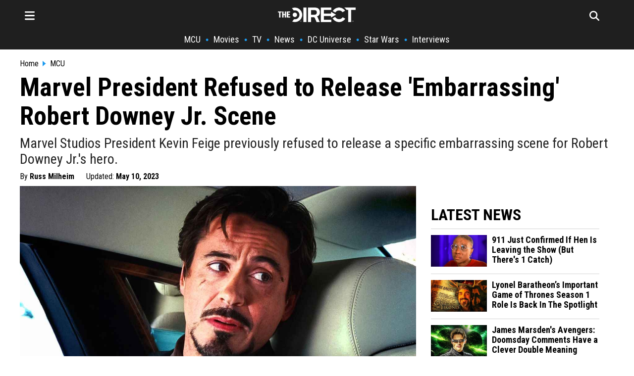

--- FILE ---
content_type: text/html; charset=utf-8
request_url: https://thedirect.com/article/robert-downey-jr-marvel-scene-release
body_size: 24739
content:
<!DOCTYPE html>
<html lang="en">
<head>
  <meta http-equiv="Content-Type" content="text/html; charset=utf-8" />
  <meta content="width=device-width, initial-scale=1" name="viewport">
    <meta http-equiv="delegate-ch"
        content="sec-ch-dpr https://images.thedirect.com.imgeng.in;
        sec-ch-width https://images.thedirect.com.imgeng.in;
        sec-ch-viewport-width https://images.thedirect.com.imgeng.in;
        ect https://images.thedirect.com;">
  <title>Marvel President Refused to Release &#39;Embarrassing&#39; Robert Downey Jr. Scene</title>
  <meta name="description"  content="Marvel Studios President Kevin Feige previously refused to release a specific embarrassing scene for Robert Downey Jr.&#39;s hero."/>
  <meta name="author" content="Russ Milheim">
  <meta name="keywords"  content="Marvel Studios President Kevin Feige previously refused to release a specific embarrassing scene for Robert Downey Jr.'s hero."/>
  <link rel="canonical" href="https://thedirect.com/article/robert-downey-jr-marvel-scene-release" />
  <link rel="alternate" href="https://thedirect.com/article/robert-downey-jr-marvel-scene-release" hreflang="en"/>
  <meta name="keywords"  content="Iron Man, Kevin Feige, Robert Downey Jr."/>
  <meta name="news_keywords" content="Iron Man, Kevin Feige, Robert Downey Jr."/>
  <meta name="publish_date" content="2023-05-10T02:17:37+00:00">
  <meta name="modify_date" content="2023-05-10T02:18:06+00:00">
  <meta name="robots" content="max-image-preview:large">
  
  <link rel="preconnect" href="//images.thedirect.com">
  <meta property="og:url"                content="https://thedirect.com/article/robert-downey-jr-marvel-scene-release" />
  <meta property="article:published_time" content="2023-05-10T02:17:37+00:00" />
  <meta property="article:modified_time" content="2023-05-10T02:18:06+00:00" />
  <meta property="og:type"               content="article" />
  <meta property="og:title"              content="Marvel President Refused to Release &#39;Embarrassing&#39; Robert Downey Jr. Scene" />
  <meta property="og:description"        content="Marvel Studios President Kevin Feige previously refused to release a specific embarrassing scene for Robert Downey Jr.'s hero." />
  <meta property="og:image"              content="https://images.thedirect.com/media/article_full/iron-man-1-movie.jpg" />
  <meta property="og:image:secure_url" content="https://images.thedirect.com/media/article_full/iron-man-1-movie.jpg" />
  <meta property="og:image:width" content="1280"/>
  <meta property="og:image:height" content="720"/>
  <meta property="og:site_name"               content="The Direct" />
  <meta property="og:locale"               content="en_US" />
  <link rel="icon" sizes="48x48" type="image/png" href="https://images.thedirect.com/icons/fav_new_48x48.png" />
  <link rel="icon" sizes="96x96" type="image/png" href="https://images.thedirect.com/icons/fav_new_96x96.png" />
  <link rel="icon" sizes="144x144" type="image/png" href="https://images.thedirect.com/icons/fav_new_144x144.png" />
  <link rel="icon" sizes="192x192" type="image/png" href="https://images.thedirect.com/icons/fav_new_192x192.png" />
  <link rel="icon" sizes="240x240" type="image/png" href="https://images.thedirect.com/icons/fav_new_240x240.png" />
  <link rel="apple-touch-icon" sizes="240x240" type="image/png" href="https://images.thedirect.com/icons/fav_new_240x240.png" />
  <link rel="shortcut icon" type="image/png" href="https://images.thedirect.com/icons/fav_new_240x240.png" />
  <link rel="preload" as="image" href="https://images.thedirect.com/media/article_full/iron-man-1-movie.jpg?imgeng=/cmpr_60/w_1280" media="(min-width: 1280px)">
  <link rel="preload" as="image" href="https://images.thedirect.com/media/article_full/iron-man-1-movie.jpg?imgeng=/cmpr_60/w_auto" media="(min-width: 720px) and (max-width: 1279px)">
  <link rel="preload" as="image" href="https://images.thedirect.com/media/article_full/iron-man-1-movie.jpg?imgeng=/cmpr_60/w_auto" media="(min-width: 450px) and (max-width: 719px)">
  <link rel="preload" as="image" href="https://images.thedirect.com/media/article_full/iron-man-1-movie.jpg?imgeng=/cmpr_60/w_900" media="(max-width: 449px)">
  <link rel="preload" as="image" href="https://images.thedirect.com/branches/assets/img/TheDirectLogo.png">
  <style>progress,sub,sup{vertical-align:baseline}.pure-img,img,legend{max-width:100%}.pure-form select[multiple],.pure-img{height:auto}.article-subtitle{font-weight: normal;color: #222222;margin: 10px 0 0 0;font-size: 28px;line-height: 32px;}button,hr,input{overflow:visible}html{line-height:1.15;-webkit-text-size-adjust:100%}body,h2,h3{margin:0}.open-hamburger,.pure-menu-item .pure-menu-item,.pure-menu-scrollable .pure-menu-list,.rich-text-block ol li,details,main{display:block}h1{font-size:2em;margin:.67em 0}hr{-webkit-box-sizing:content-box;box-sizing:content-box;height:0}code,kbd,pre,samp{font-family:monospace,monospace;font-size:1em}.pure-table td,a{background-color:transparent}abbr[title]{border-bottom:none;text-decoration:underline;-webkit-text-decoration:underline dotted;text-decoration:underline dotted}b,strong{font-weight:bolder}small{font-size:80%}sub,sup{font-size:75%;line-height:0;position:relative}sub{bottom:-.25em}sup{top:-.5em}img{border-style:none}button,input,optgroup,select,textarea{font-family:inherit;font-size:100%;line-height:1.15;margin:0}button,select{text-transform:none}[type=button],[type=reset],[type=submit],button{-webkit-appearance:button}[type=button]::-moz-focus-inner,[type=reset]::-moz-focus-inner,[type=submit]::-moz-focus-inner,button::-moz-focus-inner{border-style:none;padding:0}[type=button]:-moz-focusring,[type=reset]:-moz-focusring,[type=submit]:-moz-focusring,button:-moz-focusring{outline:ButtonText dotted 1px}fieldset{padding:.35em .75em .625em}legend{-webkit-box-sizing:border-box;box-sizing:border-box;color:inherit;display:table;padding:0;white-space:normal}textarea{overflow:auto}[type=checkbox],[type=radio]{-webkit-box-sizing:border-box;box-sizing:border-box;padding:0}[type=number]::-webkit-inner-spin-button,[type=number]::-webkit-outer-spin-button{height:auto}[type=search]{-webkit-appearance:textfield;outline-offset:-2px}[type=search]::-webkit-search-decoration{-webkit-appearance:none}::-webkit-file-upload-button{-webkit-appearance:button;font:inherit}summary{display:list-item}.menu-btn,.pure-button-hidden,[hidden],template{display:none}.pure-g [class*=pure-u],html{font-family:sans-serif}.hidden,[hidden]{display:none!important}.pure-img{display:block}.pure-g{letter-spacing:-.31em;text-rendering:optimizespeed;font-family:FreeSans,Arimo,"Droid Sans",Helvetica,Arial,sans-serif;display:-webkit-box;display:-ms-flexbox;display:flex;-webkit-box-orient:horizontal;-webkit-box-direction:normal;-ms-flex-flow:row wrap;flex-flow:row wrap;-ms-flex-line-pack:start;align-content:flex-start}@media all and (-ms-high-contrast:none),(-ms-high-contrast:active){table .pure-g{display:block}}.opera-only :-o-prefocus,.pure-g{word-spacing:-0.43em}.pure-u,.pure-u-1,.pure-u-1-1,.pure-u-1-12,.pure-u-1-2,.pure-u-1-24,.pure-u-1-3,.pure-u-1-4,.pure-u-1-5,.pure-u-1-6,.pure-u-1-8,.pure-u-10-24,.pure-u-11-12,.pure-u-11-24,.pure-u-12-24,.pure-u-13-24,.pure-u-14-24,.pure-u-15-24,.pure-u-16-24,.pure-u-17-24,.pure-u-18-24,.pure-u-19-24,.pure-u-2-24,.pure-u-2-3,.pure-u-2-5,.pure-u-20-24,.pure-u-21-24,.pure-u-22-24,.pure-u-23-24,.pure-u-24-24,.pure-u-3-24,.pure-u-3-4,.pure-u-3-5,.pure-u-3-8,.pure-u-4-24,.pure-u-4-5,.pure-u-5-12,.pure-u-5-24,.pure-u-5-5,.pure-u-5-6,.pure-u-5-8,.pure-u-6-24,.pure-u-7-12,.pure-u-7-24,.pure-u-7-8,.pure-u-8-24,.pure-u-9-24{display:inline-block;letter-spacing:normal;word-spacing:normal;vertical-align:top;text-rendering:auto}.pure-u-1-24{width:4.1667%}.pure-u-1-12,.pure-u-2-24{width:8.3333%}.pure-u-1-8,.pure-u-3-24{width:12.5%}.pure-u-1-6,.pure-u-4-24{width:16.6667%}.pure-u-1-5{width:20%}.pure-u-5-24{width:20.8333%}.pure-form .pure-input-1-4,.pure-u-1-4,.pure-u-6-24{width:25%}.pure-u-7-24{width:29.1667%}.pure-u-1-3,.pure-u-8-24{width:33.3333%}.pure-u-3-8,.pure-u-9-24{width:37.5%}.pure-u-2-5{width:40%}.pure-u-10-24,.pure-u-5-12{width:41.6667%}.pure-u-11-24{width:45.8333%}.pure-form .pure-input-1-2,.pure-u-1-2,.pure-u-12-24{width:50%}.pure-u-13-24{width:54.1667%}.pure-u-14-24,.pure-u-7-12{width:58.3333%}.pure-u-3-5{width:60%}.pure-u-15-24,.pure-u-5-8{width:62.5%}.pure-u-16-24,.pure-u-2-3{width:66.6667%}.pure-u-17-24{width:70.8333%}.pure-form .pure-input-3-4,.pure-u-18-24,.pure-u-3-4{width:75%}.pure-u-19-24{width:79.1667%}.pure-u-4-5{width:80%}.pure-u-20-24,.pure-u-5-6{width:83.3333%}.pure-u-21-24,.pure-u-7-8{width:87.5%}.pure-u-11-12,.pure-u-22-24{width:91.6667%}.pure-u-23-24{width:95.8333%}.latest-article-pic,.pure-form .pure-input-1,.pure-u-1,.pure-u-1-1,.pure-u-24-24,.pure-u-5-5,.secondaryAction{width:100%}.pure-button::-moz-focus-inner{padding:0;border:0}.pure-button-group{letter-spacing:-.31em;text-rendering:optimizespeed}.opera-only :-o-prefocus,.pure-button-group{word-spacing:-0.43em}.pure-button{display:inline-block;line-height:normal;white-space:nowrap;vertical-align:middle;text-align:center;cursor:pointer;-webkit-user-drag:none;-webkit-user-select:none;-moz-user-select:none;-ms-user-select:none;user-select:none;-webkit-box-sizing:border-box;box-sizing:border-box;font-family:inherit;font-size:100%;padding:.5em 1em;color:rgba(0,0,0,.8);border:transparent;background-color:#e6e6e6;text-decoration:none;border-radius:2px}.pure-button-hover,.pure-button:focus,.pure-button:hover{background-image:-webkit-gradient(linear,left top,left bottom,from(transparent),color-stop(40%,rgba(0,0,0,.05)),to(rgba(0,0,0,.1)));background-image:linear-gradient(transparent,rgba(0,0,0,.05) 40%,rgba(0,0,0,.1))}.pure-button:focus{outline:0}.pure-button-active,.pure-button:active{-webkit-box-shadow:0 0 0 1px rgba(0,0,0,.15) inset,0 0 6px rgba(0,0,0,.2) inset;box-shadow:0 0 0 1px rgba(0,0,0,.15) inset,0 0 6px rgba(0,0,0,.2) inset;border-color:#000}.pure-button-disabled,.pure-button-disabled:active,.pure-button-disabled:focus,.pure-button-disabled:hover,.pure-button[disabled]{border:none;background-image:none;opacity:.4;cursor:not-allowed;-webkit-box-shadow:none;box-shadow:none;pointer-events:none}.pure-button-primary,.pure-button-selected,a.pure-button-primary,a.pure-button-selected{background-color:#0078e7;color:#fff}.pure-button-group .pure-button{letter-spacing:normal;word-spacing:normal;vertical-align:top;text-rendering:auto;margin:0;border-radius:0;border-right:1px solid rgba(0,0,0,.2)}.pure-button-group .pure-button:first-child{border-top-left-radius:2px;border-bottom-left-radius:2px}.pure-button-group .pure-button:last-child{border-top-right-radius:2px;border-bottom-right-radius:2px;border-right:none}.pure-form input[type=color],.pure-form input[type=date],.pure-form input[type=datetime-local],.pure-form input[type=datetime],.pure-form input[type=email],.pure-form input[type=month],.pure-form input[type=number],.pure-form input[type=password],.pure-form input[type=search],.pure-form input[type=tel],.pure-form input[type=text],.pure-form input[type=time],.pure-form input[type=url],.pure-form input[type=week],.pure-form select,.pure-form textarea{padding:.5em .6em;display:inline-block;border:1px solid #ccc;-webkit-box-shadow:inset 0 1px 3px #ddd;box-shadow:inset 0 1px 3px #ddd;border-radius:4px;vertical-align:middle;-webkit-box-sizing:border-box;box-sizing:border-box}.pure-form input:not([type]){padding:.5em .6em;display:inline-block;border:1px solid #ccc;-webkit-box-shadow:inset 0 1px 3px #ddd;box-shadow:inset 0 1px 3px #ddd;border-radius:4px;-webkit-box-sizing:border-box;box-sizing:border-box}.pure-form input[type=color]{padding:.2em .5em}.pure-form input:not([type]):focus,.pure-form input[type=color]:focus,.pure-form input[type=date]:focus,.pure-form input[type=datetime-local]:focus,.pure-form input[type=datetime]:focus,.pure-form input[type=email]:focus,.pure-form input[type=month]:focus,.pure-form input[type=number]:focus,.pure-form input[type=password]:focus,.pure-form input[type=search]:focus,.pure-form input[type=tel]:focus,.pure-form input[type=text]:focus,.pure-form input[type=time]:focus,.pure-form input[type=url]:focus,.pure-form input[type=week]:focus,.pure-form select:focus,.pure-form textarea:focus{outline:0;border-color:#129fea}.pure-form input[type=checkbox]:focus,.pure-form input[type=file]:focus,.pure-form input[type=radio]:focus{outline:#129FEA auto 1px}.pure-form .pure-checkbox,.pure-form .pure-radio{margin:.5em 0;display:block}.pure-form input:not([type])[disabled],.pure-form input[type=color][disabled],.pure-form input[type=date][disabled],.pure-form input[type=datetime-local][disabled],.pure-form input[type=datetime][disabled],.pure-form input[type=email][disabled],.pure-form input[type=month][disabled],.pure-form input[type=number][disabled],.pure-form input[type=password][disabled],.pure-form input[type=search][disabled],.pure-form input[type=tel][disabled],.pure-form input[type=text][disabled],.pure-form input[type=time][disabled],.pure-form input[type=url][disabled],.pure-form input[type=week][disabled],.pure-form select[disabled],.pure-form textarea[disabled]{cursor:not-allowed;background-color:#eaeded;color:#cad2d3}.pure-form input[readonly],.pure-form select[readonly],.pure-form textarea[readonly]{background-color:#eee;color:#777;border-color:#ccc}.pure-form input:focus:invalid,.pure-form select:focus:invalid,.pure-form textarea:focus:invalid{color:#b94a48;border-color:#e9322d}.pure-form input[type=checkbox]:focus:invalid:focus,.pure-form input[type=file]:focus:invalid:focus,.pure-form input[type=radio]:focus:invalid:focus{outline-color:#e9322d}.pure-form select{height:2.25em;border:1px solid #ccc;background-color:#fff}.pure-form label{margin:.5em 0 .2em}.pure-form fieldset{margin:0;padding:.35em 0 .75em;border:0}.pure-form legend{display:block;width:100%;padding:.3em 0;margin-bottom:.3em;color:#333;border-bottom:1px solid #e5e5e5}.pure-form-stacked input:not([type]),.pure-form-stacked input[type=color],.pure-form-stacked input[type=date],.pure-form-stacked input[type=datetime-local],.pure-form-stacked input[type=datetime],.pure-form-stacked input[type=email],.pure-form-stacked input[type=file],.pure-form-stacked input[type=month],.pure-form-stacked input[type=number],.pure-form-stacked input[type=password],.pure-form-stacked input[type=search],.pure-form-stacked input[type=tel],.pure-form-stacked input[type=text],.pure-form-stacked input[type=time],.pure-form-stacked input[type=url],.pure-form-stacked input[type=week],.pure-form-stacked label,.pure-form-stacked select,.pure-form-stacked textarea{display:block;margin:.25em 0}.pure-form-aligned input,.pure-form-aligned select,.pure-form-aligned textarea,.pure-form-message-inline,.pure-menu-horizontal .pure-menu-heading,.pure-menu-horizontal .pure-menu-item,.pure-menu-horizontal .pure-menu-separator{display:inline-block;vertical-align:middle}.pure-form-aligned textarea{vertical-align:top}.pure-form-aligned .pure-control-group{margin-bottom:.5em}.pure-form-aligned .pure-control-group label{text-align:right;display:inline-block;vertical-align:middle;width:10em;margin:0 1em 0 0}.pure-form-aligned .pure-controls{margin:1.5em 0 0 11em}.pure-form .pure-input-rounded,.pure-form input.pure-input-rounded{border-radius:2em;padding:.5em 1em}.pure-form .pure-group fieldset{margin-bottom:10px}.pure-form .pure-group input,.pure-form .pure-group textarea{display:block;padding:10px;margin:0 0 -1px;border-radius:0;position:relative;top:-1px}.pure-form .pure-group input:focus,.pure-form .pure-group textarea:focus{z-index:3}.pure-form .pure-group input:first-child,.pure-form .pure-group textarea:first-child{top:1px;border-radius:4px 4px 0 0;margin:0}.pure-form .pure-group input:first-child:last-child,.pure-form .pure-group textarea:first-child:last-child{top:1px;border-radius:4px;margin:0}.pure-form .pure-group input:last-child,.pure-form .pure-group textarea:last-child{top:-2px;border-radius:0 0 4px 4px;margin:0}.pure-form .pure-group button{margin:.35em 0}.pure-form .pure-input-2-3{width:66%}.pure-form .pure-input-1-3{width:33%}.pure-form-message-inline{padding-left:.3em;color:#666;font-size:.875em}.pure-form-message{display:block;color:#666;font-size:.875em}@media only screen and (max-width :480px){.pure-form button[type=submit]{margin:.7em 0 0}.pure-form input:not([type]),.pure-form input[type=color],.pure-form input[type=date],.pure-form input[type=datetime-local],.pure-form input[type=datetime],.pure-form input[type=email],.pure-form input[type=month],.pure-form input[type=number],.pure-form input[type=password],.pure-form input[type=search],.pure-form input[type=tel],.pure-form input[type=text],.pure-form input[type=time],.pure-form input[type=url],.pure-form input[type=week],.pure-form label{margin-bottom:.3em;display:block}.pure-group input:not([type]),.pure-group input[type=color],.pure-group input[type=date],.pure-group input[type=datetime-local],.pure-group input[type=datetime],.pure-group input[type=email],.pure-group input[type=month],.pure-group input[type=number],.pure-group input[type=password],.pure-group input[type=search],.pure-group input[type=tel],.pure-group input[type=text],.pure-group input[type=time],.pure-group input[type=url],.pure-group input[type=week]{margin-bottom:0}.pure-form-aligned .pure-control-group label{margin-bottom:.3em;text-align:left;display:block;width:100%}.pure-form-aligned .pure-controls{margin:1.5em 0 0}.pure-form-message,.pure-form-message-inline{display:block;font-size:.75em;padding:.2em 0 .8em}}.pure-menu{-webkit-box-sizing:border-box;box-sizing:border-box}.pure-menu-fixed{position:fixed;left:0;top:0;z-index:3}.column-11,.nav,.pure-menu-item,.pure-menu-list,blockquote{position:relative}.pure-menu-list{list-style:none;margin:0;padding:0}.pure-menu-item{padding:0;margin:0;height:100%}.pure-menu-heading,.pure-menu-link{display:block;text-decoration:none;white-space:nowrap}.pure-menu-horizontal{width:100%;white-space:nowrap}.hamburger-close,.logo-hamburger-menu,.pure-menu-horizontal .pure-menu-list,.pure-menu-horizontal.pure-menu-scrollable .pure-menu-list{display:inline-block}.pure-menu-children{display:none;position:absolute;left:100%;top:0;margin:0;padding:0;z-index:3}.pure-menu-horizontal .pure-menu-children{left:0;top:auto;width:inherit}.pure-menu-active>.pure-menu-children,.pure-menu-allow-hover:hover>.pure-menu-children{display:block;position:absolute}.pure-menu-has-children>.pure-menu-link:after{padding-left:.5em;content:"\25B8";font-size:small}.pure-menu-horizontal .pure-menu-has-children>.pure-menu-link:after{content:"\25BE"}.pure-menu-scrollable{overflow-y:scroll;overflow-x:hidden}.pure-menu-horizontal.pure-menu-scrollable{white-space:nowrap;overflow-y:hidden;overflow-x:auto;padding:.5em 0}.pure-menu-horizontal .pure-menu-children .pure-menu-separator,.pure-menu-separator{background-color:#ccc;height:1px;margin:.3em 0}#search-section,.article-section,.pure-menu-children{background-color:#fff}.pure-menu-horizontal .pure-menu-separator{width:1px;height:1.3em;margin:0 .3em}.pure-menu-horizontal .pure-menu-children .pure-menu-separator{display:block;width:auto}.pure-menu-heading{text-transform:uppercase;color:#565d64}.pure-menu-link{color:#777}.pure-menu-heading,.pure-menu-link{padding:.5em 1em}.pure-menu-disabled{opacity:.5}.pure-menu-disabled .pure-menu-link:hover{background-color:transparent;cursor:default}.pure-menu-active>.pure-menu-link,.pure-menu-link:focus,.pure-menu-link:hover{background-color:#eee}.pure-menu-selected>.pure-menu-link,.pure-menu-selected>.pure-menu-link:visited,.sub-news-title:hover a{color:#000}.pure-table{border-collapse:collapse;border-spacing:0;empty-cells:show;border:1px solid #cbcbcb}.pure-table caption{color:#000;font:italic 85%/1 arial,sans-serif;padding:1em 0;text-align:center}.pure-table td,.pure-table th{border-left:1px solid #cbcbcb;border-width:0 0 0 1px;font-size:inherit;margin:0;overflow:visible;padding:.5em 1em}.pure-table thead{background-color:#e0e0e0;color:#000;text-align:left;vertical-align:bottom}.pure-table-odd td,.pure-table-striped tr:nth-child(2n-1) td{background-color:#f2f2f2}.pure-table-bordered td{border-bottom:1px solid #cbcbcb}.pure-table-bordered tbody>tr:last-child>td,.pure-table-horizontal tbody>tr:last-child>td{border-bottom-width:0}.pure-table-horizontal td,.pure-table-horizontal th{border-width:0 0 1px;border-bottom:1px solid #cbcbcb}.MCU-border,.nav-item-border,.navbar-border{border-left:5px solid}.hamburger-menu,.schedule-table{overflow-y:scroll;box-sizing:border-box}.hamburger-menu,.nav-links,.related-image,.schedule-block,.schedule-table,.timeline-item-name{box-sizing:border-box}.footer__nav,.hamburger-nav-links,.nav ul,.nav-links,.nav__ul,.pagination{list-style-type:none}.menu-icon,.pagination li{float:left}.button:hover,.navbar-icon:hover,.search-form-button:hover{cursor:pointer}:root{--thedirect-color:rgb(29 155 240);--background-color:white;--MCU-color:#ce1725;--MCU-highlight:#a6131e;--StarWars-color:#ffc543;--StarWars-text-color:#8f7024;--StarWars-highlight:#6d561c;--DCU-color:#0098ff;--DCU-highlight:#00549e;--ps5-color:#053ea3;--ps5-highlight:#043387;--xbox-color:#119111;--xbox-highlight:#005c00}mv-ad-reporter{z-index:1!important}.StarWars-background,.StarWars-background-hover{background-color:var(--StarWars-color,#fff)!important}.MCU-background,.MCU-background-hover{background-color:var(--MCU-color,#fff)!important}.DCU-background,.DCU-background-hover{background-color:var(--DCU-color,#000)!important}.ps5-background,.ps5-background-hover{background-color:var(--ps5-color,#000)!important}.xbox-background,.xbox-background-hover{background-color:var(--xbox-color,#000)!important}.StarWars-background-hover:hover{background-color:var(--StarWars-highlight,#fff)}.MCU-background-hover:hover{background-color:var(--MCU-highlight,#fff)}.DCU-background-hover:hover{background-color:var(--DCU-highlight,#000)}.ps5-background-hover:hover{background-color:var(--ps5-highlight,#000)}.xbox-background-hover:hover{background-color:var(--xbox-highlight,#000)}.DCU{color:var(--DCU-color,#000)!important}.MCU,.MCU-highlight:hover{color:var(--MCU-color)!important}.StarWars{color:var(--StarWars-text-color,#000)!important}.ps5{color:var(--ps5-color,#000)!important}.xbox{color:var(--xbox-color,#000)!important}.article-title,.tag-title,h1.title,h2.title,h3.title{font-family:"Roboto Condensed",sans-serif;color:#000}.MCU-border{border-color:var(--MCU-color,#000)}.StarWars-border{border-left:5px solid;border-color:var(--StarWars-color,#000)}.DCU-border{border-left:5px solid;border-color:var(--DCU-color,#000)}.ps5-border{border-left:5px solid;border-color:var(--ps5-color,#000)}.movies-border,.xbox-border{border-left:5px solid;border-color:var(--xbox-color,#000)}.tv-border{border-left:5px solid;border-color:#711191}.collectibles-border{border-left:5px solid;border-color:#917711}.all-border{border-left:5px solid;border-color:#d3d3d3}.all-highlight:hover,.movie-highlight:hover,.movies-highlight:hover,.submenu:hover,.tv-highlight:hover,.tv-streaming-highlight:hover{color:var(--thedirect-color)!important}.StarWars-highlight:hover{color:var(--StarWars-text-color)!important}.DCU-highlight:hover{color:var(--DCU-color)!important}.ps5-highlight:hover{color:var(--ps5-color)!important}.xbox-highlight:hover{color:var(--xbox-color)!important}.roboto,h1,h2,h3,h4{font-family:"Roboto Condensed",sans-serif}.tag-title,h1.title,h2.title,h3.title{line-height:47px;font-size:42px}h3{font-size:28px}h4{line-height:24px;display:inline}.header{background-color:#1f1f1f;margin:0 0 20px;z-index:1}.title-section{margin:5px 0 5px 10px}.article-title{font-size:52px;line-height:58px;font-weight:700;margin:0}.navbar{max-width:1200px;margin:0 auto;display:block}.navbar-icon{font-size:24px;padding:10px}.hamburger-line{border:none;height:2px;color:var(--thedirect-color);background-color:var(--thedirect-color)}.hamburger-line-small{border:none;height:1px;color:#545454;background-color:#3b3b3b;margin:0}.upper-menu{height:50px;display:flex;justify-content:space-between;align-items:center;position:relative;padding:5px 0}.logo{position:absolute;left:50%;transform:translateX(-50%)}.menu-icon,.nav__ul a{color:#fff}.search-page-icon{float:right;margin-right:20px;color:#fff}.follow-box a:hover,.nav-links,.nav-links a:hover,.rich-text-block * a:hover{color:var(--thedirect-color)}.nav-links{display:flex;flex-direction:row;justify-content:center;align-items:center;overflow-x:auto;margin:0;padding:0;width:100%;font-size:18px}.column-11,.hamburger-menu,.infinite-container,.schedule-block{overflow-x:hidden}.nav-links li{margin:10px 0;flex-shrink:0;white-space:nowrap;font-weight:700}.hamburger-nav-links-small a,.nav-links a{font-weight:400;text-decoration:none;font-family:"Roboto Condensed",Sans-Serif!important;color:#fff}.nav-links a{font-size:18px;margin:0 10px}.hamburger-menu{position:fixed;background-color:#1f1f1f;border-right:1px solid #fff;right:100%;top:0;z-index:5;height:110vh;width:360px;padding:20px;transition:transform .5s ease-in-out,-webkit-transform .5s ease-in-out}.activate-menu,.deactivate-menu{transition:transform .45s cubic-bezier(.77,  0,  .175,  1)}.activate-menu{transform:translate3d(360px,0,0)}.deactivate-menu{transform:translate3d(-360px,0,0)}.hamburger-nav-links{transition:transform .5s ease-out;font-family:"Roboto Condensed",Sans-Serif!important;display:flex;flex-direction:column;justify-content:center;align-items:start;margin:0;padding:0;width:100%}.hamburger-nav-links-small a{display:block;font-size:16px;padding:5px 0}.hamburger-nav-links-small a:hover{text-decoration:underline 1px var(--thedirect-color)}.hamburger-nav-links li{margin:10px 0;width:100%}.hamburger-nav-link-menu,.hamburger-nav-links a{color:#fff;text-decoration:none;font-size:24px;font-weight:700}.hamburger-nav-links a:hover{text-decoration:underline 2px var(--thedirect-color)}.hamburger-nav-link-menu{display:block;position:relative;width:100%}.mobile-caret{background-color:transparent;float:right;position:absolute;right:0;font-size:28px}.hamburger-dropdown-link,.hamburger-dropdown-submenu-link,.hamburger-submenu-dropdown-link{font-size:18px!important;font-weight:400!important;text-decoration:none}.hamburger-nav-link-dropdown{display:none;margin-top:8px;padding-left:10px}.hamburger-dropdown-link,.hamburger-dropdown-submenu-link{display:block;color:#fff;font-family:"Roboto Condensed",Sans-Serif!important;padding:5px 0}.MCU-nav-item{border-color:var(--MCU-color)}.StarWars-nav-item{border-color:var(--StarWars-color)}.hamburger-nav-link-menu:hover{color:var(--thedirect-color);cursor:pointer}.hamburger-nav-link-item{box-sizing:border-box;padding:15px 0 15px 15px;margin:0!important}.submenu{color:#fff;font-size:18px;padding:8px 0}.hamburger-nav-link-submenu{margin-top:0;margin-bottom:8px}.hamburger-nav-link-submenu a{font-size:16px}.logo-close-section{display:flex;width:100%;align-items:center}.hamburger-close{margin-left:auto;font-size:26px}#search-section.open-search,.page{display:flex}.follow-box,.rich-text-block>h3{padding:10px 0}.follow-box a{font-size:24px;padding:15px}#search-section{display:none;position:absolute;width:100%;z-index:100;justify-content:center;align-items:center;border-bottom:1px solid #000}.search-form{width:800px;position:relative}.search-form-input{width:100%!important;height:70px;padding-right:80px;border:none;color:#000;font-family:Sans-Serif;font-size:22px}.search-form-input:focus,.search-form-input:focus-visible{outline:0}.search-form-button{position:absolute;right:50px;top:50%;transform:translateY(-50%);background-color:var(--thedirect-color);color:#fff;font-size:18px;padding:10px 5px;border-radius:2px;border:none}.hamburger-header{color:#fff;font-size:24px;font-weight:700;padding:10px 0}.page{justify-content:center}.hero-contents,.page-contents{max-width:1200px;width:1200px}.page-contents{margin:10px}.article-section * img:hover{opacity:100}.rich-text-block{font-family:sans-serif;color:#000;font-size:19px;line-height:32px;padding:20px 50px 0}.rich-text-block>ol,.rich-text-block>ul{display:block;margin:0 0 22px;padding-left:1em}.rich-text-block ol{counter-reset:item;padding-left:0!important}.rich-text-block ol li:before{content:counter(item) ". ";counter-increment:item;width:2em;display:inline-block}.rich-text-block * img{width:100%!important;height:auto;max-height:700px;object-fit:contain}.rich-text-block>h2{font-family:"Roboto Condensed",Sans-serif!important;font-weight:bolder;font-size:40px;line-height:42px;color:#000;padding:22px 0 15px}.instagram-media{width:50%!important;margin-left:auto!important;margin-right:auto!important}.rich-text-block a{color:#000;text-decoration:none;padding-bottom:1px;border-bottom:3px solid var(--thedirect-color)}.rich-text-block a:visited{color:#000;text-decoration:none;border-bottom:2px solid var(--thedirect-color)}blockquote{font-style:italic;color:#000;padding:.2em 15px;border-left:8px solid #000;line-height:1.6;margin:22px 0}blockquote::after{content:""}blockquote p{padding:10px 0;margin:0}blockquote span{display:block;color:#333;font-style:normal;font-weight:700;margin-top:1em}figcaption>a,figcaption>a:hover{font-size:18px;color:#343434;text-align:left}figcaption>a:hover{font-family:"Roboto Condensed",Georgia,Times,Times New Roman,serif!important}.advertisement,figcaption>a,figure{font-family:"Roboto Condensed",Sans-Serif;margin:10px 0;font-size:16px;color:#343434;text-align:left;line-height:20px;top:10px}.info-box,.latest-article-section,.nav,.section-heading{font-family:"Roboto Condensed",Sans-Serif!important}.spoilers{font-weight:700;color:#c00}.pw-in-article-container{min-height:310px!important;display:flex;align-items:center;justify-content:center;padding:5px 0;margin-bottom:5px}.advertisement{color:#000;width:100%;line-height:.1em;margin:10px 0}.advertisement span{padding:0 10px;background:#fff;color:#000;font-family:Georgia,Times,Times New Roman,serif,sans-serif;font-size:9px}.rich-text-block>p{margin:0 0 22px}.under-article-section{margin:16px 0;font-size:22px}.latest-article-section{padding:10px 30px}.latest-article{margin-bottom:20px}.latest-article-header{margin-bottom:10px;margin-top:30px;font-size:32px;font-weight:700}.section-heading{color:#000;font-size:16px;font-weight:700;margin-right:5px}.latest-article-title,.latest-article-title-first{font-family:"Roboto Condensed",Sans-Serif;display:block;font-weight:700}.twitter{background-color:#55acee}.facebook{background-color:#3b5998}.reddit{background-color:#ff5700}.instagram{background-color:#c13584}.latest-article-title-first{margin:5px 0 15px;font-size:20px}.latest-article-title{margin:0 0 0 10px;font-size:18px}.no-underline{text-decoration:none;color:#000}.social-follow{text-decoration:none;border:0;padding:5px;color:#fff;border-radius:0;font-size:16px;display:inline-block;margin:5px}.social-icon,.social-icon-branch{color:#fff;font-size:22px;line-height:22px;padding-left:5px;padding-right:5px}.info-box{padding-top:10px;font-size:16px}.author,.date_posted{font-weight:700}.author:hover,.breadcrumb-item:hover,.schedule-link:hover,.schedule_name a:hover,.timeline-item-name:hover{text-decoration:underline}.author-name,.button,.nav li a,.quickbar{text-decoration:none}.breadcrumbs-bar{background-color:#fff;width:100%;font-size:16px;display:flex;align-items:center;justify-content:center}.arrow-icon,.more-button{font-size:14px;font-weight:700}.breadcrumb-section{margin:auto;width:1200px;max-width:1200px;padding-bottom:10px;color:#000}.nav ul{display:flex;overflow:hidden;flex-wrap:wrap;padding:0;width:95%;margin:0;flex-direction:row}.nav li a{display:block;white-space:nowrap;text-overflow:ellipsis}.breadcrumb-item{display:inline-block;color:#000;margin:0}.arrow-before{padding-left:8px}.arrow-before::before{content:"";border-color:transparent #1d9BF0FF;border-style:solid;border-width:.35em 0 .35em .45em;display:inline-block;height:0;width:0;left:-10px;top:1.1em;color:#1d9BF0FF;padding-right:8px}.sub-news{margin:0 10px 0 0}.sub-news-section{padding:5px;margin:10px 0;color:#fff}.sub-news-title a{color:#fff;display:inline;font-size:22px;line-height:22px}.articles-description{font-size:16px;color:#565656;margin:10px 0 0}.articles-author{font-size:12px;color:#565656;margin:10px 0 0}.articles-text{margin:0 10px}.articles-hr{border-color:#d7d7d7;border-top:none;margin:15px 0}.articles-image{aspect-ratio:auto 450/253;width:100%;height:auto}.latest-news{font-family:"Roboto Condensed",Sans-Serif;font-size:40px;margin-top:20px;margin-bottom:10px;border-bottom:1px solid #d3d3d3}.schedule{padding:5px 10px 0;font-size:32px;margin:20px 0 0;color:#fff}.timeline-item{margin:5px 0}.timeline-item-date{float:right;font-size:14px;padding:5px 5px 5px 0;display:inline-block}.timeline-item-name{padding:5px 0 5px 10px;width:100%;height:100%;display:inline-block;border-left:1px solid #000;font-weight:700}.timeline-item-date::after{content:'';display:inline-block;width:8px;height:8px;-moz-border-radius:4px;-webkit-border-radius:4px;border-radius:4px;background-color:#000;position:relative;left:9.5px}.sub-heading-img-section{margin:20px 20px 5px 0}.branch-heading{font-size:32px;font-weight:400;margin:10px 0 20px}.schedule_date,.schedule_name{font-size:14px}input[type=search]::-webkit-search-cancel-button{-webkit-appearance:none}.column-11{width:100vw;max-width:100vw}.schedule-block{display:flex;flex-direction:column;justify-content:center;max-width:100%}.quickbar{display:block;color:#fff;padding:15px;background-color:#212121}.quickbar:hover{background-color:#ddd;color:#000}.menu{background-color:var(--thedirect-color)}.menu:hover{background-color:var(--thedirect-color)!important;color:#fff}.advertisement,.author-box,.author-desc,.author-name,.branch-bar-item,.wiki-header,.wiki-image,.wiki-image-box{text-align:center}.author-box{margin:10px;flex-basis:100%;border:1px solid #000;border-radius:2px;box-shadow:3px 5px #888}.author-name{display:inline-block;font-family:sans-serif;color:#000;font-weight:700}.schedule-link,.schedule_name{font-family:"Roboto Condensed",Arial Narrow,Avenir Next Condensed,Roboto,sansâ€‘serif,sans-serif;font-weight:700}.author-desc{color:#000;display:block;margin:auto auto 10px;width:100%}.schedule-link,.schedule_name a,.schedule_name a:visited{color:var(--thedirect-color);text-decoration:none}.author-img{width:100px;padding:10px;margin:auto}.related-image{padding:5px}.modal-content{max-width:800px}.schedule-table{padding:10px 0 20px;max-height:350px!important}.schedule-section{padding:20px;margin:20px 0 20px 10px;background-color:#f6f6f6;border-radius:10px}.fa-gamepad,.fa-tv{font-size:11px}.schedule-link{display:block;font-size:16px;padding:20px 20px 0 0;text-align:right}@media screen and (max-width:768px){.hero-contents,.page,.page-contents{width:100%}.follow-box{height:40px;display:block}.social-icon{display:block;float:right;box-sizing:border-box;padding:10px 15px!important}.sub-headline-margin{margin-left:10px}.latest-section{margin:5px 0 0 10px}.sub-headline-section{margin:5px 0}.social-icon,.sub-news-title,.tag-title,h2,h3{font-size:18px}h1.title,h2.title,h3.title{font-size:22px;line-height:24px;margin-top:10px;margin-bottom:10px}.branch-heading{font-size:32px;margin:10px 10px 20px}.info-box,.sub-heading-img-section{margin:0 10px}.latest-news{font-size:26px;margin:5px 0 0 10px}.articles-title{font-size:20px}.articles-description{font-size:14px;line-height:16px}.articles-author{font-size:12px}.articles-hr{margin:15px 0}.sub-news{margin:0 5px!important}.title-section{margin:5px 10px}.breadcrumbs-bar{padding:0 10px;box-sizing:border-box;overflow-x:hidden}figure{margin:5px 0 10px}.social-follow{font-size:14px}.article-title{margin:0 10px;padding-left:0;font-size:34px;line-height:38px}.latest-article-title{font-size:14px;margin:0 10px 0 0;display:block}.under-article-section{font-size:18px;margin:10px}.rich-text-block{padding:8px 22px 5px}.rich-text-block>h2{font-size:24px;line-height:30px;padding:15px 0 10px}.rich-text-block>h3{padding:10px 0;font-size:22px}.rich-text-block>div{margin-bottom:20px}.rich-text-block>p{margin:0 0 20px}.rich-text-block>ol,.rich-text-block>ul{display:block;margin:0 0 20px;padding-left:1em}.rich-text-block * img{max-height:400px}.page-contents{width:100%;margin:8px 0}.navbar-icon{font-size:26px;margin:0}.hamburger-menu{position:fixed;top:0;right:100%;overflow-y:scroll;-webkit-overflow-scrolling:touch;box-sizing:border-box}.hamburger-close{margin-left:auto;padding:10px 0 10px 10px}.hamburger-nav-links{align-items:end}.hamburger-nav-links-small{text-align:right;flex-direction:row-reverse}.nav-links{height:30px;align-items:start;justify-content:start}.nav-links li{height:30px;margin:0 10px!important}.nav-links a{height:30px;margin:0!important}.mobile-open{display:flex;flex-direction:row;justify-content:center;align-items:center}.search-form-input{padding-left:15px}.search-page-icon{margin-right:10px}.search-form-button{right:20px}}.footer{display:block;flex-flow:row wrap;padding:30px 30px 20px;color:#fff;background-color:#232323;border-top:1px solid #e5e5e5}.footer>*{flex:1 100%}.footer__addr{margin-right:1.25em;margin-bottom:2em}.footer__logo{font-family:Pacifico,cursive;font-weight:400;text-transform:lowercase;font-size:1.5rem}.footer__addr h5{margin-top:1.3em;font-size:15px;font-weight:400}.nav__title{font-size:18px;margin:10px 0;font-weight:700;color:#3898ec;width:100%}.footer address{font-style:normal;color:#999}.footer__btn{display:flex;align-items:center;justify-content:center;height:36px;max-width:max-content;background-color:rgb(33,33,33,.07);border-radius:100px;color:#2f2f2f;line-height:0;margin:.6em 0;font-size:1rem;padding:0 1.3em}.current_page,.pagination li a,.pagination li span{border:1px solid #000;padding:8px 10px}.footer ul{padding-left:0}.footer li{line-height:2em}.footer__nav{display:flex;flex-flow:row wrap}.footer__nav>*{flex:1 50%;margin-right:1.25em}.nav__ul a:hover{text-decoration:underline}.nav__ul--extra{column-count:2;column-gap:1.25em}.legal{display:flex;flex-wrap:wrap;color:#999}.legal__links{display:flex;align-items:center}.heart{color:#2f2f2f}.button,.current_page{color:#fff;background-color:#0d599c}@media screen and (min-width:24.375em){.legal .legal__links{margin-left:auto}.footer{padding:15px}.legal{font-size:12px}}@media screen and (min-width:40.375em){.footer__nav>*{flex:1}.nav__item--extra{flex-grow:2}.footer__addr{flex:1 0px}.footer__nav{flex:2 0px}}.pagination{margin:0;padding:0;overflow:hidden;float:right}.pagination li a,.pagination li span{display:block;color:#000;text-decoration:none!important}.pagination li a:hover{background-color:#138af3;color:#fff!important}.pagination li a:visited{color:#000;text-decoration:none!important;text-decoration-color:black!important;text-decoration-style:unset!important}.pagination-row{border-top:2px solid #000;margin-top:10px;padding-top:10px}.tag-image-new{height:90px;width:auto}.button{font-family:"Roboto Condensed",Arial Narrow,Avenir Next Condensed,Roboto,sansâ€‘serif,sans-serif;padding:8px 12px;margin:5px;border:none;text-align:center;font-weight:700;font-size:18px;display:block}.button:hover{box-shadow:1px 1px 20px 2px #000}@media screen and (max-width:750px){.article-subtitle{font-size: 18px;margin: 10px 10px 0 10px;line-height: 22px;}.mobile-close{display:none}.tag-image-new{height:45px}.pagination li{font-size:12px!important}.pagination-info{align-items:center;text-align:center}.pagination{float:none;margin:10px;display:flex;justify-content:center;align-items:center}}/@media screen and (min-width:35.5em){.pure-u-sm-1,.pure-u-sm-1-1,.pure-u-sm-1-12,.pure-u-sm-1-2,.pure-u-sm-1-24,.pure-u-sm-1-3,.pure-u-sm-1-4,.pure-u-sm-1-5,.pure-u-sm-1-6,.pure-u-sm-1-8,.pure-u-sm-10-24,.pure-u-sm-11-12,.pure-u-sm-11-24,.pure-u-sm-12-24,.pure-u-sm-13-24,.pure-u-sm-14-24,.pure-u-sm-15-24,.pure-u-sm-16-24,.pure-u-sm-17-24,.pure-u-sm-18-24,.pure-u-sm-19-24,.pure-u-sm-2-24,.pure-u-sm-2-3,.pure-u-sm-2-5,.pure-u-sm-20-24,.pure-u-sm-21-24,.pure-u-sm-22-24,.pure-u-sm-23-24,.pure-u-sm-24-24,.pure-u-sm-3-24,.pure-u-sm-3-4,.pure-u-sm-3-5,.pure-u-sm-3-8,.pure-u-sm-4-24,.pure-u-sm-4-5,.pure-u-sm-5-12,.pure-u-sm-5-24,.pure-u-sm-5-5,.pure-u-sm-5-6,.pure-u-sm-5-8,.pure-u-sm-6-24,.pure-u-sm-7-12,.pure-u-sm-7-24,.pure-u-sm-7-8,.pure-u-sm-8-24,.pure-u-sm-9-24{display:inline-block;letter-spacing:normal;word-spacing:normal;vertical-align:top;text-rendering:auto}.pure-u-sm-1-24{width:4.1667%}.pure-u-sm-1-12,.pure-u-sm-2-24{width:8.3333%}.pure-u-sm-1-8,.pure-u-sm-3-24{width:12.5%}.pure-u-sm-1-6,.pure-u-sm-4-24{width:16.6667%}.pure-u-sm-1-5{width:20%}.pure-u-sm-5-24{width:20.8333%}.pure-u-sm-1-4,.pure-u-sm-6-24{width:25%}.pure-u-sm-7-24{width:29.1667%}.pure-u-sm-1-3,.pure-u-sm-8-24{width:33.3333%}.pure-u-sm-3-8,.pure-u-sm-9-24{width:37.5%}.pure-u-sm-2-5{width:40%}.pure-u-sm-10-24,.pure-u-sm-5-12{width:41.6667%}.pure-u-sm-11-24{width:45.8333%}.pure-u-sm-1-2,.pure-u-sm-12-24{width:50%}.pure-u-sm-13-24{width:54.1667%}.pure-u-sm-14-24,.pure-u-sm-7-12{width:58.3333%}.pure-u-sm-3-5{width:60%}.pure-u-sm-15-24,.pure-u-sm-5-8{width:62.5%}.pure-u-sm-16-24,.pure-u-sm-2-3{width:66.6667%}.pure-u-sm-17-24{width:70.8333%}.pure-u-sm-18-24,.pure-u-sm-3-4{width:75%}.pure-u-sm-19-24{width:79.1667%}.pure-u-sm-4-5{width:80%}.pure-u-sm-20-24,.pure-u-sm-5-6{width:83.3333%}.pure-u-sm-21-24,.pure-u-sm-7-8{width:87.5%}.pure-u-sm-11-12,.pure-u-sm-22-24{width:91.6667%}.pure-u-sm-23-24{width:95.8333%}.pure-u-sm-1,.pure-u-sm-1-1,.pure-u-sm-24-24,.pure-u-sm-5-5{width:100%}}@media screen and (min-width:48em){.pure-u-md-1,.pure-u-md-1-1,.pure-u-md-1-12,.pure-u-md-1-2,.pure-u-md-1-24,.pure-u-md-1-3,.pure-u-md-1-4,.pure-u-md-1-5,.pure-u-md-1-6,.pure-u-md-1-8,.pure-u-md-10-24,.pure-u-md-11-12,.pure-u-md-11-24,.pure-u-md-12-24,.pure-u-md-13-24,.pure-u-md-14-24,.pure-u-md-15-24,.pure-u-md-16-24,.pure-u-md-17-24,.pure-u-md-18-24,.pure-u-md-19-24,.pure-u-md-2-24,.pure-u-md-2-3,.pure-u-md-2-5,.pure-u-md-20-24,.pure-u-md-21-24,.pure-u-md-22-24,.pure-u-md-23-24,.pure-u-md-24-24,.pure-u-md-3-24,.pure-u-md-3-4,.pure-u-md-3-5,.pure-u-md-3-8,.pure-u-md-4-24,.pure-u-md-4-5,.pure-u-md-5-12,.pure-u-md-5-24,.pure-u-md-5-5,.pure-u-md-5-6,.pure-u-md-5-8,.pure-u-md-6-24,.pure-u-md-7-12,.pure-u-md-7-24,.pure-u-md-7-8,.pure-u-md-8-24,.pure-u-md-9-24{display:inline-block;letter-spacing:normal;word-spacing:normal;vertical-align:top;text-rendering:auto}.pure-u-md-1-24{width:4.1667%}.pure-u-md-1-12,.pure-u-md-2-24{width:8.3333%}.pure-u-md-1-8,.pure-u-md-3-24{width:12.5%}.pure-u-md-1-6,.pure-u-md-4-24{width:16.6667%}.pure-u-md-1-5{width:20%}.pure-u-md-5-24{width:20.8333%}.pure-u-md-1-4,.pure-u-md-6-24{width:25%}.pure-u-md-7-24{width:29.1667%}.pure-u-md-1-3,.pure-u-md-8-24{width:33.3333%}.pure-u-md-3-8,.pure-u-md-9-24{width:37.5%}.pure-u-md-2-5{width:40%}.pure-u-md-10-24,.pure-u-md-5-12{width:41.6667%}.pure-u-md-11-24{width:45.8333%}.pure-u-md-1-2,.pure-u-md-12-24{width:50%}.pure-u-md-13-24{width:54.1667%}.pure-u-md-14-24,.pure-u-md-7-12{width:58.3333%}.pure-u-md-3-5{width:60%}.pure-u-md-15-24,.pure-u-md-5-8{width:62.5%}.pure-u-md-16-24,.pure-u-md-2-3{width:66.6667%}.pure-u-md-17-24{width:70.8333%}.pure-u-md-18-24,.pure-u-md-3-4{width:75%}.pure-u-md-19-24{width:79.1667%}.pure-u-md-4-5{width:80%}.pure-u-md-20-24,.pure-u-md-5-6{width:83.3333%}.pure-u-md-21-24,.pure-u-md-7-8{width:87.5%}.pure-u-md-11-12,.pure-u-md-22-24{width:91.6667%}.pure-u-md-23-24{width:95.8333%}.pure-u-md-1,.pure-u-md-1-1,.pure-u-md-24-24,.pure-u-md-5-5{width:100%}}@media screen and (min-width:64em){.pure-u-lg-1,.pure-u-lg-1-1,.pure-u-lg-1-12,.pure-u-lg-1-2,.pure-u-lg-1-24,.pure-u-lg-1-3,.pure-u-lg-1-4,.pure-u-lg-1-5,.pure-u-lg-1-6,.pure-u-lg-1-8,.pure-u-lg-10-24,.pure-u-lg-11-12,.pure-u-lg-11-24,.pure-u-lg-12-24,.pure-u-lg-13-24,.pure-u-lg-14-24,.pure-u-lg-15-24,.pure-u-lg-16-24,.pure-u-lg-17-24,.pure-u-lg-18-24,.pure-u-lg-19-24,.pure-u-lg-2-24,.pure-u-lg-2-3,.pure-u-lg-2-5,.pure-u-lg-20-24,.pure-u-lg-21-24,.pure-u-lg-22-24,.pure-u-lg-23-24,.pure-u-lg-24-24,.pure-u-lg-3-24,.pure-u-lg-3-4,.pure-u-lg-3-5,.pure-u-lg-3-8,.pure-u-lg-4-24,.pure-u-lg-4-5,.pure-u-lg-5-12,.pure-u-lg-5-24,.pure-u-lg-5-5,.pure-u-lg-5-6,.pure-u-lg-5-8,.pure-u-lg-6-24,.pure-u-lg-7-12,.pure-u-lg-7-24,.pure-u-lg-7-8,.pure-u-lg-8-24,.pure-u-lg-9-24{display:inline-block;letter-spacing:normal;word-spacing:normal;vertical-align:top;text-rendering:auto}.pure-u-lg-1-24{width:4.1667%}.pure-u-lg-1-12,.pure-u-lg-2-24{width:8.3333%}.pure-u-lg-1-8,.pure-u-lg-3-24{width:12.5%}.pure-u-lg-1-6,.pure-u-lg-4-24{width:16.6667%}.pure-u-lg-1-5{width:20%}.pure-u-lg-5-24{width:20.8333%}.pure-u-lg-1-4,.pure-u-lg-6-24{width:25%}.pure-u-lg-7-24{width:29.1667%}.pure-u-lg-1-3,.pure-u-lg-8-24{width:33.3333%}.pure-u-lg-3-8,.pure-u-lg-9-24{width:37.5%}.pure-u-lg-2-5{width:40%}.pure-u-lg-10-24,.pure-u-lg-5-12{width:41.6667%}.pure-u-lg-11-24{width:45.8333%}.pure-u-lg-1-2,.pure-u-lg-12-24{width:50%}.pure-u-lg-13-24{width:54.1667%}.pure-u-lg-14-24,.pure-u-lg-7-12{width:58.3333%}.pure-u-lg-3-5{width:60%}.pure-u-lg-15-24,.pure-u-lg-5-8{width:62.5%}.pure-u-lg-16-24,.pure-u-lg-2-3{width:66.6667%}.pure-u-lg-17-24{width:70.8333%}.pure-u-lg-18-24,.pure-u-lg-3-4{width:75%}.pure-u-lg-19-24{width:79.1667%}.pure-u-lg-4-5{width:80%}.pure-u-lg-20-24,.pure-u-lg-5-6{width:83.3333%}.pure-u-lg-21-24,.pure-u-lg-7-8{width:87.5%}.pure-u-lg-11-12,.pure-u-lg-22-24{width:91.6667%}.pure-u-lg-23-24{width:95.8333%}.pure-u-lg-1,.pure-u-lg-1-1,.pure-u-lg-24-24,.pure-u-lg-5-5{width:100%}}@media screen and (min-width:80em){.pure-u-xl-1,.pure-u-xl-1-1,.pure-u-xl-1-12,.pure-u-xl-1-2,.pure-u-xl-1-24,.pure-u-xl-1-3,.pure-u-xl-1-4,.pure-u-xl-1-5,.pure-u-xl-1-6,.pure-u-xl-1-8,.pure-u-xl-10-24,.pure-u-xl-11-12,.pure-u-xl-11-24,.pure-u-xl-12-24,.pure-u-xl-13-24,.pure-u-xl-14-24,.pure-u-xl-15-24,.pure-u-xl-16-24,.pure-u-xl-17-24,.pure-u-xl-18-24,.pure-u-xl-19-24,.pure-u-xl-2-24,.pure-u-xl-2-3,.pure-u-xl-2-5,.pure-u-xl-20-24,.pure-u-xl-21-24,.pure-u-xl-22-24,.pure-u-xl-23-24,.pure-u-xl-24-24,.pure-u-xl-3-24,.pure-u-xl-3-4,.pure-u-xl-3-5,.pure-u-xl-3-8,.pure-u-xl-4-24,.pure-u-xl-4-5,.pure-u-xl-5-12,.pure-u-xl-5-24,.pure-u-xl-5-5,.pure-u-xl-5-6,.pure-u-xl-5-8,.pure-u-xl-6-24,.pure-u-xl-7-12,.pure-u-xl-7-24,.pure-u-xl-7-8,.pure-u-xl-8-24,.pure-u-xl-9-24{display:inline-block;letter-spacing:normal;word-spacing:normal;vertical-align:top;text-rendering:auto}.pure-u-xl-1-24{width:4.1667%}.pure-u-xl-1-12,.pure-u-xl-2-24{width:8.3333%}.pure-u-xl-1-8,.pure-u-xl-3-24{width:12.5%}.pure-u-xl-1-6,.pure-u-xl-4-24{width:16.6667%}.pure-u-xl-1-5{width:20%}.pure-u-xl-5-24{width:20.8333%}.pure-u-xl-1-4,.pure-u-xl-6-24{width:25%}.pure-u-xl-7-24{width:29.1667%}.pure-u-xl-1-3,.pure-u-xl-8-24{width:33.3333%}.pure-u-xl-3-8,.pure-u-xl-9-24{width:37.5%}.pure-u-xl-2-5{width:40%}.pure-u-xl-10-24,.pure-u-xl-5-12{width:41.6667%}.pure-u-xl-11-24{width:45.8333%}.pure-u-xl-1-2,.pure-u-xl-12-24{width:50%}.pure-u-xl-13-24{width:54.1667%}.pure-u-xl-14-24,.pure-u-xl-7-12{width:58.3333%}.pure-u-xl-3-5{width:60%}.pure-u-xl-15-24,.pure-u-xl-5-8{width:62.5%}.pure-u-xl-16-24,.pure-u-xl-2-3{width:66.6667%}.pure-u-xl-17-24{width:70.8333%}.pure-u-xl-18-24,.pure-u-xl-3-4{width:75%}.pure-u-xl-19-24{width:79.1667%}.pure-u-xl-4-5{width:80%}.pure-u-xl-20-24,.pure-u-xl-5-6{width:83.3333%}.pure-u-xl-21-24,.pure-u-xl-7-8{width:87.5%}.pure-u-xl-11-12,.pure-u-xl-22-24{width:91.6667%}.pure-u-xl-23-24{width:95.8333%}.pure-u-xl-1,.pure-u-xl-1-1,.pure-u-xl-24-24,.pure-u-xl-5-5{width:100%}}.under-article-summaries{padding: 15px;}.summary-box * a{color: var(--thedirect-color);text-decoration: none;}.summary-box * a:hover{text-decoration: underline;}.related-articles-box{margin-top: 20px;}.summary-column{margin-top: 10px;}.summary-header{font-weight: bold;font-size: 20px;}.summary-headers{font-weight: bold;font-size: 18px;}.production-actor-name, .production-genre-name{font-size: 16px;}.summary-paragraph{margin-top: 10px;font-size: 16px;font-family: "Roboto Condensed", Georgia, Times, Times New Roman, serif;}.summary-box{margin-top: 20px;}.twitter-x{background-color: black;padding: 5px 15px;}.youtube{background-color: #FF0000;padding: 5px 15px;}.podcast{background-color: black;padding: 5px 15px;}@media screen and (max-width:768px) {.summary-header{font-size: 18px;}.summary-headers{font-size: 14px;}.summary-paragraph{font-size: 13px;}.production-actor-name, .production-genre-name{font-size: 13px;}.latest-article-title{font-size: 13px;margin: 0 0 0 5px;}.under-article-summaries{padding: 0;}} .share-bar-2{display: flex;flex-wrap: wrap;justify-content: space-between;padding: 0 50px;}.share-button{padding: 10px 25px;font-size: 14px;font-weight: bold;color: white;background-color: #212121;text-decoration: none;align-items: center;height: 14px;line-height: 14px;display: flex;}.share-button:visited{text-decoration: none;}.share-button:hover{cursor: pointer;opacity: .7;}.share-instagram{background-color: #cd486b;}.share-youtube{background-color: #FF0000;}.share-facebook{background-color: #1877F2;}.share-twitter{background-color: black;}.share-reddit{background-color: #FF5700;}.share-copy{background-color: #606060;}.share-align-left{margin-right: 10px;}.share-align-right{margin-left: auto;}.follow-bar{max-width: 100%;margin: 5px;display: flex;align-items: center;flex-wrap: wrap;}.social-follow{padding: 8px 8px;font-size: 14px;font-weight: bold;color: white;border-radius: 5px;}.social-follow:hover{opacity:.8;}@media screen and (max-width:768px) {.share-bar-2{padding: 0 5px;}.share-button{padding: 10px 10px;margin-top: 10px;}.social-follow{padding: 10px 15px;}.follow-bar{max-width: 100%;margin: 5px;display: flex;align-items: center;}}.subscribe-header,.subscribe-p{justify-content:center;text-align:center;font-family:Roboto}.subscribe-section{font-family:Roboto;padding:20px;border:3px solid #d3d3d3;background-color:#fff;margin:20px 0}.subscribe-header{font-size:32px;margin:0 10px!important}.subscribe-p{margin:10px 0!important}.subscribe-button-container{display:flex;justify-content:center;align-items:center;height:100%;width:100%}.subscribe-button{font-family:Roboto;padding:8px 16px;background-color:var(--MCU-color);color:#fff;border:none;border-radius:5px;font-size:22px;cursor:pointer;width:70%}.subscribe-button-container:hover{cursor:pointer}.subscribe-button-text{font-weight:700;text-decoration:none;color:var(--MCU-color);font-size:18px}@media screen and (max-width:500px){.subscribe-section{padding:10px}.subscribe-header{font-size:22px}.subscribe-button{padding:5px 10px;font-size:20px;margin-left:5px;width:80%}}</style>
  <style>.open-hamburger{display: block;}.pw-in-article-container{display: none;}.advertisement{display: none;}</style>
  <link href="https://fonts.googleapis.com/css?family=Source+Sans+Pro:400,700|Roboto+Condensed:400,700|Roboto:400,700&display=swap" rel="preload" as="style" onload="this.onload=null;this.rel='stylesheet'" crossorigin="anonymous">
  <noscript><link href="https://fonts.googleapis.com/css?family=Source+Sans+Pro:400,700|Roboto+Condensed:400,700|Roboto:400,700&display=swap" rel="stylesheet" crossorigin="anonymous"></noscript>
  <meta name="twitter:creator" content="@MCU_Direct">
  <meta name="twitter:site" content="@MCU_Direct">
  <meta name="twitter:card" content="summary_large_image">
  <meta name="twitter:url" content="https://thedirect.com/article/robert-downey-jr-marvel-scene-release">
  <meta name="twitter:domain" content="https://thedirect.com">
  <meta name="twitter:title" content="Marvel President Refused to Release &#39;Embarrassing&#39; Robert Downey Jr. Scene">
  <meta name="twitter:description" content="Marvel Studios President Kevin Feige previously refused to release a specific embarrassing scene for Robert Downey Jr.&#39;s hero.">
  <meta name="twitter:image" content="https://images.thedirect.com/media/article_full/iron-man-1-movie.jpg">
  <meta name="facebook-domain-verification" content="tfepzlihltqdgx7rx96vs9iiw1pb8o" />
  <script type="application/ld+json">
{
  "@context": "https://schema.org",
  "@type": "NewsArticle",
  "@id": "https://thedirect.com/article/robert-downey-jr-marvel-scene-release#article",
  "mainEntityOfPage": {
    "@id": "https://thedirect.com/article/robert-downey-jr-marvel-scene-release"
  },
  "headline": "Marvel President Refused to Release &#39;Embarrassing&#39; Robert Downey Jr. Scene",
  "description": "Marvel Studios President Kevin Feige previously refused to release a specific embarrassing scene for Robert Downey Jr.&#39;s hero.",
  "image": {
    "@type": "ImageObject",
    "url": "https://images.thedirect.com/media/article_full/iron-man-1-movie.jpg",
    "width": 1280,
    "height": 720
  },
  "datePublished": "2023-05-10T02:17:37+00:00",
  "dateModified": "2023-05-10T02:18:06+00:00",
  "author": {
    "@type": "Person",
    "@id": "https://thedirect.com/about/russ-milheim/#person",
    "name": "Russ Milheim",
    "jobTitle": "Industry Relations Coordinator | Writer",
    "url": "https://thedirect.com/about/russ-milheim/",
    "image": {
      "@type": "ImageObject",
      "@id": "https://thedirect.com/article/robert-downey-jr-marvel-scene-release#primaryimage",
      "url": "https://thedirect.s3.amazonaws.com/media/profile_pics/russ-profile-2_2.jpg"
    },
    "worksFor": {
      "@id": "https://thedirect.com#organization"
    },
    "sameAs": [
      "https://twitter.com/RussMilheim",
      "https://thedirect.com/about/russ-milheim/"
    ]
  },
  "publisher": {
    "@type": "Organization",
    "@id": "https://thedirect.com#organization",
    "name": "The Direct",
    "url": "https://thedirect.com",
    "logo": {
      "@type": "ImageObject",
      "url": "https://images.thedirect.com/logo/the-direct-logo.png",
      "width": 600,
      "height": 114
    },
    "sameAs": [
      "https://twitter.com/TheDirect",
      "https://www.facebook.com/TheDirectPage",
      "https://www.instagram.com/the_direct/",
      "https://www.linkedin.com/company/the-direct/",
      "https://news.google.com/publications/CAAqBwgKMLCUmAswt76vAw?ceid=US:en&oc=3",
      "https://flipboard.com/@thedirect",
      "https://www.youtube.com/@TheDirectExtras",
      "https://twitter.com/MCU_Direct",
      "https://www.facebook.com/MCUDirect",
      "https://www.instagram.com/mcu_direct/",
      "https://twitter.com/StarWars_Direct",
      "https://www.facebook.com/StarWarsDirectPage",
      "https://www.instagram.com/starwars__direct/",
      "https://twitter.com/DCU_Direct",
      "https://www.facebook.com/DCUDirect",
      "https://www.instagram.com/dcu_direct/"
    ]
  },
  "articleSection": "QUOTE",
  "keywords": "Iron Man, Kevin Feige, Robert Downey Jr.",
  "isAccessibleForFree": true
}
</script>
<script type="application/ld+json">
    {
      "@context": "https://schema.org",
      "@type": "WebPage",
      "@id": "https://thedirect.com/article/robert-downey-jr-marvel-scene-release#webpage",
      "url": "https://thedirect.com/article/robert-downey-jr-marvel-scene-release",
      "name": "Marvel President Refused to Release &#39;Embarrassing&#39; Robert Downey Jr. Scene",
      "description": "Marvel Studios President Kevin Feige previously refused to release a specific embarrassing scene for Robert Downey Jr.&#39;s hero.",
      "inLanguage": "en-US",
      "isPartOf": {
        "@type": "WebSite",
        "@id": "https://thedirect.com#website"
      },
      "primaryImageOfPage": {
        "@type": "ImageObject",
        "@id": "https://thedirect.com/article/robert-downey-jr-marvel-scene-release#primaryimage",
        "url": "https://images.thedirect.com/media/article_full/iron-man-1-movie.jpg",
        "width": 1280,
        "height": 720
      },
      "datePublished": "2023-05-10T02:17:37+00:00",
      "dateModified": "2023-05-10T02:18:06+00:00",
      "potentialAction": [
        {
          "@type": "ReadAction",
          "target": [
            "https://thedirect.com/article/robert-downey-jr-marvel-scene-release"
          ]
        }
      ]
    }
    </script>
    <script type="application/ld+json">
        {
          "@context": "https://schema.org",
          "@type": "WebSite",
          "@id": "https://thedirect.com#website",
          "url": "https://thedirect.com",
          "name": "The Direct",
          "description": "The Direct is a leading entertainment news website covering the biggest movies and TV shows across theaters, broadcast cable, and streaming platforms.",
          "publisher": {
            "@id": "https://thedirect.com#organization"
          },
          "potentialAction": {
            "@type": "SearchAction",
            "target": "https://thedirect.com/search?q={search_term_string}",
            "query-input": "required name=search_term_string"
          },
          "inLanguage": "en-US"
        }
    </script>
    <script type="application/ld+json">
        {
          "@context": "https://schema.org",
          "@type": "ImageObject",
          "@id": "https://thedirect.com/article/robert-downey-jr-marvel-scene-release#primaryimage",
          "url": "https://images.thedirect.com/media/article_full/iron-man-1-movie.jpg",
          "contentUrl": "https://images.thedirect.com/media/article_full/iron-man-1-movie.jpg",
          "width": 1280,
          "height": 720,
          "caption": "Iron Man 1 Movie, Robert Downey Jr."
        }
    </script>
    <script type="application/ld+json">
        {
            "@context": "http://schema.org",
            "@type": "Person",
            "@id": "https://thedirect.com/about/russ-milheim/#person",
            "name": "Russ Milheim",
            "url": "https://thedirect.com/about/russ-milheim/",
            "description": "Russ Milheim is based out of Atlanta GA, and gaming is one of his core passions in life. That certainly isn’t his only passion though—you can add Television, Movies, Marvel, Comics, Superheroes, and the Horror genre to the long list of things that drive him. If Pop culture is involved, you can expect him to be a part of it.",
            "image": {
                "@type": "ImageObject",
                "url": "https://thedirect.s3.amazonaws.com/media/profile_pics/russ-profile-2_2.jpg"
            },
            "worksFor": {
              "@id": "https://thedirect.com#organization"
            },
            "jobTitle": "Industry Relations Coordinator | Writer",
            "sameAs": ["https://twitter.com/RussMilheim"],
            "knowsAbout": [
                "Movies",
                "TV Shows",
                "Pop Culture"
            ]
        }
    </script>
    <script type="application/ld+json">
      {
      "@context": "https://schema.org",
      "@type": "BreadcrumbList",
        "itemListElement": [{
          "@type": "ListItem",
          "position": 1,
          "name": "Homepage",
          "item": "https://thedirect.com/"
        },{
          "@type": "ListItem",
          "position": 2,
          "name": "MCU",
          "item": "https://thedirect.com/MCU/"
        },{
          "@type": "ListItem",
          "position": 3,
          "name": "Marvel President Refused to Release &#39;Embarrassing&#39; Robert Downey Jr. Scene",
          "item": "https://thedirect.com/article/robert-downey-jr-marvel-scene-release"
        }]
      }
    </script>
</head>
<body class="column-11">
    <header class="header">
  <nav class="navbar">
      <div class="upper-menu">
        <div class="navbar-icon menu-icon" style="fill: white; width: 20px; height: 20px;">
            <svg xmlns="http://www.w3.org/2000/svg" viewBox="0 0 448 512"><path d="M0 96C0 78.3 14.3 64 32 64H416c17.7 0 32 14.3 32 32s-14.3 32-32 32H32C14.3 128 0 113.7 0 96zM0 256c0-17.7 14.3-32 32-32H416c17.7 0 32 14.3 32 32s-14.3 32-32 32H32c-17.7 0-32-14.3-32-32zM448 416c0 17.7-14.3 32-32 32H32c-17.7 0-32-14.3-32-32s14.3-32 32-32H416c17.7 0 32 14.3 32 32z"/></svg>
        </div>
        <div class="logo" style="width: 158px; height: 30px;">
            <a href="/" style="width: 158px; height: 30px; display: block;">
                <img class="logo_image" src="https://images.thedirect.com/branches/assets/img/TheDirectLogo.png" style="width: 158px; height: 30px;" alt="The Direct" fetchpriority="high" >
            </a>
        </div>
        <div id="search-button-icon" class="navbar-icon search-page-icon" style="fill: white; width: 20px; height: 20px;">
            <svg xmlns="http://www.w3.org/2000/svg" viewBox="0 0 512 512"><path d="M416 208c0 45.9-14.9 88.3-40 122.7L502.6 457.4c12.5 12.5 12.5 32.8 0 45.3s-32.8 12.5-45.3 0L330.7 376c-34.4 25.2-76.8 40-122.7 40C93.1 416 0 322.9 0 208S93.1 0 208 0S416 93.1 416 208zM208 352a144 144 0 1 0 0-288 144 144 0 1 0 0 288z"/></svg>
        </div>
      </div>
      <ul id="trending_nav" class="nav-links">
          
              <li><a href="https://thedirect.com/MCU/">MCU</a></li>&#x2022;
          
              <li><a href="https://thedirect.com/movie/">Movies</a></li>&#x2022;
          
              <li><a href="https://thedirect.com/tv/">TV</a></li>&#x2022;
          
              <li><a href="https://thedirect.com/news/">News</a></li>&#x2022;
          
              <li><a href="https://thedirect.com/DCU/">DC Universe</a></li>&#x2022;
          
              <li><a href="https://thedirect.com/StarWars/">Star Wars</a></li>&#x2022;
          
              <li><a href="https://thedirect.com/exclusives/">Interviews</a></li>
          
      </ul>
        <div class="hamburger-menu">
            <div class="logo-close-section">
                <a href="/" class="logo-hamburger-menu" aria-label="Dropdown Navigation Menu">
                    <img class="logo_image" width="158" height="30" src="https://images.thedirect.com/branches/assets/img/TheDirectLogo.png" alt="The Direct">
                </a>
                <div class="navbar-icon hamburger-close" style="fill: white; width: 20px; height: 20px;">
                    <svg xmlns="http://www.w3.org/2000/svg" viewBox="0 0 384 512"><path d="M342.6 150.6c12.5-12.5 12.5-32.8 0-45.3s-32.8-12.5-45.3 0L192 210.7 86.6 105.4c-12.5-12.5-32.8-12.5-45.3 0s-12.5 32.8 0 45.3L146.7 256 41.4 361.4c-12.5 12.5-12.5 32.8 0 45.3s32.8 12.5 45.3 0L192 301.3 297.4 406.6c12.5 12.5 32.8 12.5 45.3 0s12.5-32.8 0-45.3L237.3 256 342.6 150.6z"/></svg>
                </div>
            </div>
            <hr class="hamburger-line" style="margin: 10px 0 20px 0;">
            <ul class="hamburger-nav-links">
                
                    
                        <li class="hamburger-nav-link-item navbar-border" style="border-color: #ce1725">
                            <div class="hamburger-nav-link-menu open-hamburger-menu" onclick="openHamburgerMenu('mcu-dropdown')" data-button="mcu-button">
                                <span>MCU</span>
                                <span class="mobile-caret" style="fill: white; width: 20px; height: 20px;">
                                    <svg id="mcu-dropdown-caret" xmlns="http://www.w3.org/2000/svg" viewBox="0 0 448 512"><path d="M201.4 342.6c12.5 12.5 32.8 12.5 45.3 0l160-160c12.5-12.5 12.5-32.8 0-45.3s-32.8-12.5-45.3 0L224 274.7 86.6 137.4c-12.5-12.5-32.8-12.5-45.3 0s-12.5 32.8 0 45.3l160 160z"/></svg>
                                </span>
                            </div>
                            <div id="mcu-dropdown" class="hamburger-nav-link-dropdown" >
                                
                                    
                                        <a class="hamburger-dropdown-link" href="https://thedirect.com/MCU/" id="second-nav-mcu-news">MCU News</a>
                                    
                                
                                    
                                        <a class="hamburger-dropdown-link" href="https://thedirect.com/article/marvel-movies-2025-release-dates" id="second-nav-marvel-movies-2025-release-dates">Marvel Movies 2025 Release Dates</a>
                                    
                                
                                    
                                        <a class="hamburger-dropdown-link" href="https://thedirect.com/article/marvel-mcu-tv-series-releasing-2025" id="second-nav-marvel-tv-shows-2025-release-dates">Marvel TV Shows 2025 Release Dates</a>
                                    
                                
                                    
                                        <a class="hamburger-dropdown-link" href="https://thedirect.com/article/marvel-movies-order-watch-first-time-best" id="second-nav-marvel-movie-watch-order">Marvel Movie Watch Order</a>
                                    
                                
                                    
                                        <a class="hamburger-dropdown-link" href="https://thedirect.com/tags/daredevil-born-again/" id="second-nav-daredevil-born-again">Daredevil: Born Again</a>
                                    
                                
                                    
                                        <a class="hamburger-dropdown-link" href="https://thedirect.com/tags/fantastic-four-movie/" id="second-nav-fantastic-four-first-steps">Fantastic Four: First Steps</a>
                                    
                                
                                    
                                        <a class="hamburger-dropdown-link" href="https://thedirect.com/tags/avengers-5-kang-dynasty/" id="second-nav-avengers-doomsday">Avengers: Doomsday</a>
                                    
                                
                            </div>
                        </li>
                    
                
                    
                        <li class="hamburger-nav-link-item navbar-border" style="border-color: #ffc543">
                            <div class="hamburger-nav-link-menu open-hamburger-menu" onclick="openHamburgerMenu('star-wars-dropdown')" data-button="star-wars-button">
                                <span>Star Wars</span>
                                <span class="mobile-caret" style="fill: white; width: 20px; height: 20px;">
                                    <svg id="star-wars-dropdown-caret" xmlns="http://www.w3.org/2000/svg" viewBox="0 0 448 512"><path d="M201.4 342.6c12.5 12.5 32.8 12.5 45.3 0l160-160c12.5-12.5 12.5-32.8 0-45.3s-32.8-12.5-45.3 0L224 274.7 86.6 137.4c-12.5-12.5-32.8-12.5-45.3 0s-12.5 32.8 0 45.3l160 160z"/></svg>
                                </span>
                            </div>
                            <div id="star-wars-dropdown" class="hamburger-nav-link-dropdown" >
                                
                                    
                                        <a class="hamburger-dropdown-link" href="https://thedirect.com/StarWars/" id="second-nav-star-wars-news">Star Wars News</a>
                                    
                                
                                    
                                        <a class="hamburger-dropdown-link" href="https://thedirect.com/tags/cassian-andor-series/" id="second-nav-andor-season-2">Andor (Season 2)</a>
                                    
                                
                            </div>
                        </li>
                    
                
                    
                        <li class="hamburger-nav-link-item navbar-border" style="border-color: #0098ff">
                            <div class="hamburger-nav-link-menu open-hamburger-menu" onclick="openHamburgerMenu('dc-universe-dropdown')" data-button="dc-universe-button">
                                <span>DC Universe</span>
                                <span class="mobile-caret" style="fill: white; width: 20px; height: 20px;">
                                    <svg id="dc-universe-dropdown-caret" xmlns="http://www.w3.org/2000/svg" viewBox="0 0 448 512"><path d="M201.4 342.6c12.5 12.5 32.8 12.5 45.3 0l160-160c12.5-12.5 12.5-32.8 0-45.3s-32.8-12.5-45.3 0L224 274.7 86.6 137.4c-12.5-12.5-32.8-12.5-45.3 0s-12.5 32.8 0 45.3l160 160z"/></svg>
                                </span>
                            </div>
                            <div id="dc-universe-dropdown" class="hamburger-nav-link-dropdown" >
                                
                                    
                                        <a class="hamburger-dropdown-link" href="https://thedirect.com/DCU/" id="second-nav-dc-movie-news">DC Movie News</a>
                                    
                                
                                    
                                        <a class="hamburger-dropdown-link" href="https://thedirect.com/tags/superman-legacy/" id="second-nav-superman-2025">Superman (2025)</a>
                                    
                                
                                    
                                        <a class="hamburger-dropdown-link" href="https://thedirect.com/tags/the-batman-part-2/" id="second-nav-the-batman-2">The Batman 2</a>
                                    
                                
                            </div>
                        </li>
                    
                
                    
                        <li class="hamburger-nav-link-item navbar-border" style="border-color: #119111">
                            <div class="hamburger-nav-link-menu open-hamburger-menu" onclick="openHamburgerMenu('movies-dropdown')" data-button="movies-button">
                                <span>Movies</span>
                                <span class="mobile-caret" style="fill: white; width: 20px; height: 20px;">
                                    <svg id="movies-dropdown-caret" xmlns="http://www.w3.org/2000/svg" viewBox="0 0 448 512"><path d="M201.4 342.6c12.5 12.5 32.8 12.5 45.3 0l160-160c12.5-12.5 12.5-32.8 0-45.3s-32.8-12.5-45.3 0L224 274.7 86.6 137.4c-12.5-12.5-32.8-12.5-45.3 0s-12.5 32.8 0 45.3l160 160z"/></svg>
                                </span>
                            </div>
                            <div id="movies-dropdown" class="hamburger-nav-link-dropdown" >
                                
                                    
                                        <a class="hamburger-dropdown-link" href="https://thedirect.com/movie/" id="second-nav-movie-news">Movie News</a>
                                    
                                
                                    
                                        <a class="hamburger-dropdown-link" href="https://thedirect.com/movie/new-movies-release-date" id="second-nav-upcoming-movies-schedule">Upcoming Movies Schedule</a>
                                    
                                
                            </div>
                        </li>
                    
                
                    
                        <li class="hamburger-nav-link-item navbar-border" style="border-color: #711191">
                            <div class="hamburger-nav-link-menu open-hamburger-menu" onclick="openHamburgerMenu('tv-shows-dropdown')" data-button="tv-shows-button">
                                <span>TV Shows</span>
                                <span class="mobile-caret" style="fill: white; width: 20px; height: 20px;">
                                    <svg id="tv-shows-dropdown-caret" xmlns="http://www.w3.org/2000/svg" viewBox="0 0 448 512"><path d="M201.4 342.6c12.5 12.5 32.8 12.5 45.3 0l160-160c12.5-12.5 12.5-32.8 0-45.3s-32.8-12.5-45.3 0L224 274.7 86.6 137.4c-12.5-12.5-32.8-12.5-45.3 0s-12.5 32.8 0 45.3l160 160z"/></svg>
                                </span>
                            </div>
                            <div id="tv-shows-dropdown" class="hamburger-nav-link-dropdown" >
                                
                                    
                                        <a class="hamburger-dropdown-link" href="https://thedirect.com/tv/" id="second-nav-tv-news">TV News</a>
                                    
                                
                                    
                                        <a class="hamburger-dropdown-link" href="https://thedirect.com/tv/new-tv-release-date" id="second-nav-upcoming-tv-show-schedule">Upcoming TV Show Schedule</a>
                                    
                                
                                    
                                        <a class="hamburger-dropdown-link" href="https://thedirect.com/tags/disney-plus/" id="second-nav-disney">Disney+</a>
                                    
                                
                                    
                                        <a class="hamburger-dropdown-link" href="https://thedirect.com/tags/netflix/" id="second-nav-netflix">Netflix</a>
                                    
                                
                                    
                                        <a class="hamburger-dropdown-link" href="https://thedirect.com/tags/max/" id="second-nav-max">Max</a>
                                    
                                
                                    
                                        <a class="hamburger-dropdown-link" href="https://thedirect.com/tags/amazon-prime-video/" id="second-nav-prime-video">Prime Video</a>
                                    
                                
                                    
                                        <a class="hamburger-dropdown-link" href="https://thedirect.com/tags/hulu/" id="second-nav-hulu">Hulu</a>
                                    
                                
                                    
                                        <a class="hamburger-dropdown-link" href="https://thedirect.com/tags/paramount/" id="second-nav-paramount">Paramount+</a>
                                    
                                
                                    
                                        <a class="hamburger-dropdown-link" href="https://thedirect.com/tags/peacock/" id="second-nav-peacock">Peacock</a>
                                    
                                
                            </div>
                        </li>
                    
                
                    
                        <li class="hamburger-nav-link-item navbar-border" style="border-color: #D3D3D3">
                            <div class="hamburger-nav-link-menu">
                                <a href="https://thedirect.com/exclusives/" id="prime-nav-interviews-exclusives"><span>Interviews / Exclusives</span></a>
                            </div>
                        </li>
                    
                
                    
                        <li class="hamburger-nav-link-item navbar-border" style="border-color: #d3d3d3">
                            <div class="hamburger-nav-link-menu">
                                <a href="https://thedirect.com/culture/" id="prime-nav-culture"><span>Culture</span></a>
                            </div>
                        </li>
                    
                
                    
                        <li class="hamburger-nav-link-item navbar-border" style="border-color: #d3d3d3">
                            <div class="hamburger-nav-link-menu">
                                <a href="https://thedirect.com/newsletter/" id="prime-nav-newsletter"><span>Newsletter</span></a>
                            </div>
                        </li>
                    
                
                    
                        <li class="hamburger-nav-link-item navbar-border" style="border-color: #d3d3d3">
                            <div class="hamburger-nav-link-menu">
                                <a href="https://thedirect.com/podcast/" id="prime-nav-podcast"><span>Podcast</span></a>
                            </div>
                        </li>
                    
                
                    
                        <li class="hamburger-nav-link-item navbar-border" style="border-color: #d3d3d3">
                            <div class="hamburger-nav-link-menu">
                                <a href="https://www.youtube.com/@TheDirectExtras" id="prime-nav-youtube"><span>YouTube</span></a>
                            </div>
                        </li>
                    
                
                    
                        <li class="hamburger-nav-link-item navbar-border" style="border-color: #d3d3d3">
                            <div class="hamburger-nav-link-menu open-hamburger-menu" onclick="openHamburgerMenu('about-dropdown')" data-button="about-button">
                                <span>About</span>
                                <span class="mobile-caret" style="fill: white; width: 20px; height: 20px;">
                                    <svg id="about-dropdown-caret" xmlns="http://www.w3.org/2000/svg" viewBox="0 0 448 512"><path d="M201.4 342.6c12.5 12.5 32.8 12.5 45.3 0l160-160c12.5-12.5 12.5-32.8 0-45.3s-32.8-12.5-45.3 0L224 274.7 86.6 137.4c-12.5-12.5-32.8-12.5-45.3 0s-12.5 32.8 0 45.3l160 160z"/></svg>
                                </span>
                            </div>
                            <div id="about-dropdown" class="hamburger-nav-link-dropdown" >
                                
                                    
                                        <a class="hamburger-dropdown-link" href="https://thedirect.com/about/" id="second-nav-about-us">About Us</a>
                                    
                                
                                    
                                        <a class="hamburger-dropdown-link" href="https://thedirect.com/contact/" id="second-nav-contact">Contact</a>
                                    
                                
                                    
                                        <a class="hamburger-dropdown-link" href="https://thedirect.com/press-kit/" id="second-nav-press-kit">Press Kit</a>
                                    
                                
                                    
                                        <a class="hamburger-dropdown-link" href="https://thedirect.com/ethics_policy/" id="second-nav-ethics-corrections">Ethics / Corrections</a>
                                    
                                
                                    
                                        <a class="hamburger-dropdown-link" href="https://thedirect.com/sitemap/" id="second-nav-sitemap">Sitemap</a>
                                    
                                
                            </div>
                        </li>
                    
                
                <li class="hamburger-nav-link-item all-border">
                    <div class="hamburger-nav-link-menu open-hamburger-menu" onclick="openHamburgerMenu('account-dropdown')" data-button="account-button">
                        <span>Account</span>
                        <span class="mobile-caret" style="fill: white; width: 20px; height: 20px;">
                            <svg xmlns="http://www.w3.org/2000/svg" viewBox="0 0 448 512"><path d="M201.4 342.6c12.5 12.5 32.8 12.5 45.3 0l160-160c12.5-12.5 12.5-32.8 0-45.3s-32.8-12.5-45.3 0L224 274.7 86.6 137.4c-12.5-12.5-32.8-12.5-45.3 0s-12.5 32.8 0 45.3l160 160z"/></svg>
                        </span>
                    </div>
                    <div id="account-dropdown" class="hamburger-nav-link-dropdown" >
                    </div>
                </li>
            </ul>
            <hr class="hamburger-line" style="margin: 20px 0 10px 0;">
            <div class="follow-box">
              <a class="social-icon navbar-social" href="https://www.facebook.com/TheDirectPage/" rel="noopener" target="_blank" data-type="Facebook"><svg width="32px" height="32px" style="margin-right: 5px;" xmlns="http://www.w3.org/2000/svg" shape-rendering="geometricPrecision" text-rendering="geometricPrecision" image-rendering="optimizeQuality" fill-rule="evenodd" clip-rule="evenodd" viewBox="0 0 512 510.125"><path fill="#fff" fill-rule="nonzero" d="M512 256C512 114.615 397.385 0 256 0S0 114.615 0 256c0 120.059 82.652 220.797 194.157 248.461V334.229h-52.79V256h52.79v-33.709c0-87.134 39.432-127.521 124.977-127.521 16.218 0 44.202 3.18 55.651 6.36v70.916c-6.042-.635-16.537-.954-29.575-.954-41.977 0-58.196 15.901-58.196 57.241V256h83.619l-14.365 78.229h-69.254v175.896C413.771 494.815 512 386.885 512 256z"/></svg></a>
              <a class="social-icon navbar-social" href="https://twitter.com/TheDirect" rel="noopener" target="_blank" data-type="Twitter"><svg width="32px" height="32px" style="margin-right: 5px;"  xmlns="http://www.w3.org/2000/svg" shape-rendering="geometricPrecision" text-rendering="geometricPrecision" image-rendering="optimizeQuality" fill-rule="evenodd" clip-rule="evenodd" viewBox="0 0 512 462.799"><path fill="#fff" fill-rule="nonzero" d="M403.229 0h78.506L310.219 196.04 512 462.799H354.002L230.261 301.007 88.669 462.799h-78.56l183.455-209.683L0 0h161.999l111.856 147.88L403.229 0zm-27.556 415.805h43.505L138.363 44.527h-46.68l283.99 371.278z"/></svg></a>
              <a class="social-icon navbar-social" href="https://www.instagram.com/the_direct/" rel="noopener" target="_blank" data-type="Instagram"><svg width="32px" height="32px" style="margin-right: 5px;" xmlns="http://www.w3.org/2000/svg" viewBox="0 0 50 50" >    <path d="M 16 3 C 8.83 3 3 8.83 3 16 L 3 34 C 3 41.17 8.83 47 16 47 L 34 47 C 41.17 47 47 41.17 47 34 L 47 16 C 47 8.83 41.17 3 34 3 L 16 3 z M 37 11 C 38.1 11 39 11.9 39 13 C 39 14.1 38.1 15 37 15 C 35.9 15 35 14.1 35 13 C 35 11.9 35.9 11 37 11 z M 25 14 C 31.07 14 36 18.93 36 25 C 36 31.07 31.07 36 25 36 C 18.93 36 14 31.07 14 25 C 14 18.93 18.93 14 25 14 z M 25 16 C 20.04 16 16 20.04 16 25 C 16 29.96 20.04 34 25 34 C 29.96 34 34 29.96 34 25 C 34 20.04 29.96 16 25 16 z" fill="#ffffff"/></svg></a>
            </div>
            <div style="height: 200px;"></div>
        </div>

  </nav>
  <div id="search-section">
      <form action="/search" class="search-form">
          <input type="search" class="search-form-input" autocomplete="off" maxlength="256" name="query" placeholder="Search…" id="search" required="">
          <button type="submit" class="search-form-button">
              Search
          </button>
      </form>
  </div>
</header>
<div id="user-info"></div>
<script>
    function getCookie(name) {
        let cookieValue = null;
        if (document.cookie && document.cookie !== '') {
            const cookies = document.cookie.split(';');
            for (let i = 0; i < cookies.length; i++) {
                const cookie = cookies[i].trim();
                // Does this cookie string begin with the name we want?
                if (cookie.substring(0, name.length + 1) === (name + '=')) {
                    cookieValue = decodeURIComponent(cookie.substring(name.length + 1));
                    break;
                }
            }
        }
        return cookieValue;
    }
    document.addEventListener('DOMContentLoaded', function () {
        const csrftoken = getCookie('csrftoken');
        const fullPath = window.location.pathname;
        fetch(`/user-info/?page=${fullPath}`, {
            method: 'GET',
            headers: {
                'X-CSRFToken': csrftoken,
            },
        })
        .then(response => response.json())
        .then(data => {
            if (data.script) {
                const script = document.createElement('script');
                script.textContent = data.script;
                document.body.appendChild(script);
            }
        })
        .catch(error => {
            console.error('Error fetching user info:', error);
        });
    });
</script>
    <div class="breadcrumbs-bar">
      <div class="breadcrumb-section">
        <nav class="nav">
          <ul>
            <li><a href="https://thedirect.com/" class="breadcrumb-item">Home</a></li>
            <li><a href="/MCU/" class="breadcrumb-item arrow-before">MCU</a></li>
          </ul>
        </nav>
      </div>
    </div>
    <div class="content">
      <div class="page shadow">
          <div class="hero-contents">
              <h1 class="article-title">Marvel President Refused to Release 'Embarrassing' Robert Downey Jr. Scene</h1>
              <h2 class="article-subtitle">Marvel Studios President Kevin Feige previously refused to release a specific embarrassing scene for Robert Downey Jr.'s hero.</h2>
              <div class="info-box">
                  <span>By <a href="/about/russ-milheim/" class="no-underline author">Russ Milheim</a></span>
                  <span style="margin-left: 20px;">Updated: <time datetime="2023-05-10T02:18:06Z" class="date_posted">May 10, 2023</time></span>
              </div>
          </div>
      </div>
      <div class="page" style="background-color: #ffffff">
          <div class="page-contents">
              <div class="pure-g">
                  <div class="pure-u-1 pure-u-md-2-3">
                      <div class="article-section">
                          <div style="width:100%;height:100%; padding-top:56.25%;position:relative;">
                            <picture>
                              <source type="image/jpeg" media="(min-width:1280px)" srcset="https://images.thedirect.com/media/article_full/iron-man-1-movie.jpg?imgeng=/cmpr_60/w_1280" style="position:absolute; top:0; left:0; width:100%;height:100%;">
                              <source type="image/jpeg" media="(min-width:720px)" srcset="https://images.thedirect.com/media/article_full/iron-man-1-movie.jpg?imgeng=/cmpr_60/w_auto" style="position:absolute; top:0; left:0; width:100%;height:100%;">
                              <source type="image/jpeg" media="(min-width:450px)" srcset="https://images.thedirect.com/media/article_full/iron-man-1-movie.jpg?imgeng=/cmpr_60/w_auto" style="position:absolute; top:0; left:0; width:100%;height:100%;">
                              <source type="image/jpeg" media="(min-width: 0px)" srcset="https://images.thedirect.com/media/article_full/iron-man-1-movie.jpg?imgeng=/cmpr_60/w_900" style="position:absolute; top:0; left:0; width:100%;height:100%;">
                              <img width="1280" height="720" src="https://images.thedirect.com/media/article_full/iron-man-1-movie.jpg" alt="Iron Man 1 Movie, Robert Downey Jr." sizes="auto" style="position:absolute; top:0; left:0; width:100%;height:100%;" fetchpriority="high">
                            </picture>
                          </div>
                          <div class="rich-text-block">
                              <p>Apparently, there are some embarrassing <a href="https://thedirect.com/tags/iron-man/"><i>Iron Man</i></a> deleted scenes from <a href="https://thedirect.com/tags/robert-downey-jr/">Robert Downey Jr.'s</a> debut adventure that not even <a href="https://thedirect.com/tags/kevin-feige/">Marvel Studios President Kevin Feige</a> wanted to release.</p><p>More recently, it was revealed that <a href="https://thedirect.com/tags/bill-murray/">Bill Murray's</a> character in <a href="https://thedirect.com/tags/ant-man-3-quantumania/"><i>Ant-Man and The Wasp: Quantumania</i></a> could have survived the movie <a href="https://thedirect.com/article/ant-man-3-deleted-scene-bill-murray-mcu-fate">had some key scenes been changed</a>.</p><p>Now, there are reportedly some juicy scenes from the first <a href="https://thedirect.com/MCU/">MCU</a> film that will likely never see the light of day.</p><h2 id="tony-starks-embarrassing-laundry">Tony Stark's Embarrassing Laundry</h2><figure class="image"> <img alt="Robert Downey Jr as Tony Stark in Iron Man" height="450" loading="lazy" src="https://images.thedirect.com/media/photos/ironms.jpg" width="800"/>
<figcaption>Marvel</figcaption></figure><p>In a new interview with <a href="https://screenrant.com/iron-man-producer-deleted-scene-revealed/" rel="noopener" target="_blank">Screen Rant</a>, Jeremy Latcham, an associate producer for 2008's <i>Iron Man</i> starring Robert Downey Jr., revealed an interesting tidbit about the now classic movie.</p><p>According to Latcham, who was one of Marvel Studios' top creative executives throughout much of the Infinity Saga, there are at least <strong>"three or four deleted scenes"</strong> that Marvel Studios President Kevin Feige refused to publicly release because <strong>"they were so bad:"</strong></p><blockquote><p><i>There are still three or four deleted scenes from [Iron Man] that I don't think will ever be released because they were so bad. I remember Kevin saying to me in 2012, when I was like, 'Should we put the Abu doing laundry deleted scenes out?' And Kevin was like, 'No. We can never put out Abu doing laundry. People will know we don't know what we're doing. It'll be embarrassing if they see these scenes." </i></p></blockquote><p>At least one of those scenes was one where <strong>"Tony is doing laundry" </strong>for his captors while also stealing parts from the washing machine to build his first suit:</p><blockquote><p><i>But there was a whole runner in Iron Man where Tony Stark was doing laundry and I don't think they've ever come out. Someone should look into it, but I don't think they've ever been seen. Tony is doing laundry for the captors, but he's really breaking the washing machine and stealing parts from it to build the Mark 1 suit. It's so absurd. It's wild.</i></p></blockquote><h2 id="more-lost-secrets-of-the-mcu">More Lost Secrets of the MCU?</h2><p>There are no doubt many notable deleted scenes from the MCU that no one in the world has laid eyes on.</p><p>For the MCU's ten-year anniversary, Marvel Studios released some new deleted <a href="https://whatculture.com/film/infinity-saga-deleted-scenes-10-leaked-new-screenshots-you-need-to-see?page=6" rel="noopener" target="_blank">scenes</a> for fans to enjoy. This included the reveal that <a href="https://thedirect.com/tags/hawkeye-character/">Hawkeye</a> was once a part of Cap's secret Avengers, <a href="https://thedirect.com/tags/wasp/">Janet</a> and <a href="https://thedirect.com/tags/ant-man/">Hank Pym</a> on a mission in their suits, <a href="https://thedirect.com/tags/black-widow-movie/">Black Widow</a> meeting <a href="https://thedirect.com/tags/hulk/">Professor Hulk</a>, and more.</p><p>Perhaps the 20-year milestone will bring with it some more goodies like that.</p><p>With the obscene number of projects released over the last two years, fans could be in for a lot of new information. What Marvel Studios could even do is release a lot of this undiscovered footage on <a href="https://thedirect.com/tags/disney-plus/">Disney+</a> to drive new subscribers. It could even make a whole original documentary with it all.</p><p><i>Iron Man </i>is now streaming on Disney+.</p>
                              <div id="article_end"></div>
                          </div>
                          <div class="under-article-section">
                              <div class="share-bar-2">
                                 
                                      <div class="subscribe-section pure-g">
                                          <div class="pure-u-1-1">
                                              <h3 class="summary-header subscribe-header">Don't Miss Out on MCU News!</h3>
                                          </div>
                                          <div class="pure-u-1-1">
                                              <p class="summary-paragraph subscribe-p" style="margin-bottom: 0;">Our MCU newsletter ranks the Top 5 Marvel Cinematic Universe news stories every week!</p>
                                          </div>
                                          <div class="pure-u-1-1">
                                              <div class="subscribe-button-container">
                                                <div class="grow-click-to-subscribe-widget-d67e960e-fd46-4a17-96b6-2789bfe0d06b button subscribe-button">Subscribe</div>
                                              </div>
                                          </div>
                                      </div>
                                  
                                  <a class="share-button share-align-left share-facebook" href="https://www.facebook.com/sharer.php?u=https%3A//thedirect.com/article/robert-downey-jr-marvel-scene-release" rel="noopener" target="_blank" data-type="Facebook Share">
                                      <svg width="14px" height="14px" style="margin-right: 5px;" xmlns="http://www.w3.org/2000/svg" shape-rendering="geometricPrecision" text-rendering="geometricPrecision" image-rendering="optimizeQuality" fill-rule="evenodd" clip-rule="evenodd" viewBox="0 0 512 510.125"><path fill="#fff" fill-rule="nonzero" d="M512 256C512 114.615 397.385 0 256 0S0 114.615 0 256c0 120.059 82.652 220.797 194.157 248.461V334.229h-52.79V256h52.79v-33.709c0-87.134 39.432-127.521 124.977-127.521 16.218 0 44.202 3.18 55.651 6.36v70.916c-6.042-.635-16.537-.954-29.575-.954-41.977 0-58.196 15.901-58.196 57.241V256h83.619l-14.365 78.229h-69.254v175.896C413.771 494.815 512 386.885 512 256z"/></svg>
                                      Share
                                  </a>
                                  <a class="share-button share-align-left share-twitter" href="https://twitter.com/share?url=https%3A//thedirect.com/article/robert-downey-jr-marvel-scene-release&text=Marvel President Refused to Release 'Embarrassing' Robert Downey Jr. Scene" rel="noopener" target="_blank" data-type="Twitter Share">
                                      <svg width="14px" height="14px" style="margin-right: 5px;"  xmlns="http://www.w3.org/2000/svg" shape-rendering="geometricPrecision" text-rendering="geometricPrecision" image-rendering="optimizeQuality" fill-rule="evenodd" clip-rule="evenodd" viewBox="0 0 512 462.799"><path fill="#fff" fill-rule="nonzero" d="M403.229 0h78.506L310.219 196.04 512 462.799H354.002L230.261 301.007 88.669 462.799h-78.56l183.455-209.683L0 0h161.999l111.856 147.88L403.229 0zm-27.556 415.805h43.505L138.363 44.527h-46.68l283.99 371.278z"/></svg>
                                      Share</a>
                                  <a class="share-button share-align-left share-reddit" href="https://reddit.com/submit?url=https%3A//thedirect.com/article/robert-downey-jr-marvel-scene-release&title=Marvel President Refused to Release 'Embarrassing' Robert Downey Jr. Scene" title="Share on Reddit" rel="noopener" target="_blank" data-type="Reddit Share">
                                      <svg xmlns="http://www.w3.org/2000/svg" style="margin-right: 5px;"  width="14px" height="14px" viewBox="0 0 24 24"><path d="M24 11.779c0-1.459-1.192-2.645-2.657-2.645-.715 0-1.363.286-1.84.746-1.81-1.191-4.259-1.949-6.971-2.046l1.483-4.669 4.016.941-.006.058c0 1.193.975 2.163 2.174 2.163 1.198 0 2.172-.97 2.172-2.163s-.975-2.164-2.172-2.164c-.92 0-1.704.574-2.021 1.379l-4.329-1.015c-.189-.046-.381.063-.44.249l-1.654 5.207c-2.838.034-5.409.798-7.3 2.025-.474-.438-1.103-.712-1.799-.712-1.465 0-2.656 1.187-2.656 2.646 0 .97.533 1.811 1.317 2.271-.052.282-.086.567-.086.857 0 3.911 4.808 7.093 10.719 7.093s10.72-3.182 10.72-7.093c0-.274-.029-.544-.075-.81.832-.447 1.405-1.312 1.405-2.318zm-17.224 1.816c0-.868.71-1.575 1.582-1.575.872 0 1.581.707 1.581 1.575s-.709 1.574-1.581 1.574-1.582-.706-1.582-1.574zm9.061 4.669c-.797.793-2.048 1.179-3.824 1.179l-.013-.003-.013.003c-1.777 0-3.028-.386-3.824-1.179-.145-.144-.145-.379 0-.523.145-.145.381-.145.526 0 .65.647 1.729.961 3.298.961l.013.003.013-.003c1.569 0 2.648-.315 3.298-.962.145-.145.381-.144.526 0 .145.145.145.379 0 .524zm-.189-3.095c-.872 0-1.581-.706-1.581-1.574 0-.868.709-1.575 1.581-1.575s1.581.707 1.581 1.575-.709 1.574-1.581 1.574z" fill="#ffffff"/></svg>                                      Share</a>
                                  <a class="share-button share-align-right share-copy" id="copyButton" data-type="URL Copy">
                                      <svg width="14px" height="14px"   xmlns="http://www.w3.org/2000/svg" xmlns:xlink="http://www.w3.org/1999/xlink" version="1.1" id="Layer_1" x="0px" y="0px" viewBox="0 0 115.77 122.88" style="enable-background:new 0 0 115.77 122.88; margin-right: 5px;" xml:space="preserve"><style type="text/css">.st0{fill-rule:evenodd;clip-rule:evenodd;}</style><g><path class="st0" d="M89.62,13.96v7.73h12.19h0.01v0.02c3.85,0.01,7.34,1.57,9.86,4.1c2.5,2.51,4.06,5.98,4.07,9.82h0.02v0.02 v73.27v0.01h-0.02c-0.01,3.84-1.57,7.33-4.1,9.86c-2.51,2.5-5.98,4.06-9.82,4.07v0.02h-0.02h-61.7H40.1v-0.02 c-3.84-0.01-7.34-1.57-9.86-4.1c-2.5-2.51-4.06-5.98-4.07-9.82h-0.02v-0.02V92.51H13.96h-0.01v-0.02c-3.84-0.01-7.34-1.57-9.86-4.1 c-2.5-2.51-4.06-5.98-4.07-9.82H0v-0.02V13.96v-0.01h0.02c0.01-3.85,1.58-7.34,4.1-9.86c2.51-2.5,5.98-4.06,9.82-4.07V0h0.02h61.7 h0.01v0.02c3.85,0.01,7.34,1.57,9.86,4.1c2.5,2.51,4.06,5.98,4.07,9.82h0.02V13.96L89.62,13.96z M79.04,21.69v-7.73v-0.02h0.02 c0-0.91-0.39-1.75-1.01-2.37c-0.61-0.61-1.46-1-2.37-1v0.02h-0.01h-61.7h-0.02v-0.02c-0.91,0-1.75,0.39-2.37,1.01 c-0.61,0.61-1,1.46-1,2.37h0.02v0.01v64.59v0.02h-0.02c0,0.91,0.39,1.75,1.01,2.37c0.61,0.61,1.46,1,2.37,1v-0.02h0.01h12.19V35.65 v-0.01h0.02c0.01-3.85,1.58-7.34,4.1-9.86c2.51-2.5,5.98-4.06,9.82-4.07v-0.02h0.02H79.04L79.04,21.69z M105.18,108.92V35.65v-0.02 h0.02c0-0.91-0.39-1.75-1.01-2.37c-0.61-0.61-1.46-1-2.37-1v0.02h-0.01h-61.7h-0.02v-0.02c-0.91,0-1.75,0.39-2.37,1.01 c-0.61,0.61-1,1.46-1,2.37h0.02v0.01v73.27v0.02h-0.02c0,0.91,0.39,1.75,1.01,2.37c0.61,0.61,1.46,1,2.37,1v-0.02h0.01h61.7h0.02 v0.02c0.91,0,1.75-0.39,2.37-1.01c0.61-0.61,1-1.46,1-2.37h-0.02V108.92L105.18,108.92z" fill="#ffffff"/></g></svg>
                                      Copy</a>
                              </div>
                            <div class="under-article-summaries">
                               
                                    <div class="related-articles-box">
                                        &#45; <span class="summary-header">Related Articles: </span>
                                        <div id="related-article-section" class="pure-g" style="margin: 10px 12px 0 12px;">
                                            
                                                <div id="16413-related-article" class="pure-u-1-3 related-article-section" data-title="Robert Downey Jr. Reveals 4 Things He Misses Most About Marvel">
                                                  <div>
                                                    <a href="https://thedirect.com/article/robert-downey-jr-marvel-misses-most" >
                                                      <img src="https://images.thedirect.com/media/article_thumbnail/robert-downey-jr-mcu-marvel.jpg?imgeng=/w_auto" alt="Robert Downey Jr. Reveals 4 Things He Misses Most About Marvel" class="related-image" loading="lazy">
                                                    </a>
                                                    <div>
                                                        <a href="https://thedirect.com/article/robert-downey-jr-marvel-misses-most" class="no-underline latest-article-title" style="">Robert Downey Jr. Reveals 4 Things He Misses Most About Marvel</a>
                                                    </div>
                                                  </div>
                                                </div>
                                            
                                                <div id="16413-related-article" class="pure-u-1-3 related-article-section" data-title="Robert Downey Jr. Had Talks for Fantastic Four Role (Confirmed)">
                                                  <div>
                                                    <a href="https://thedirect.com/article/robert-downey-jr-fantastic-four-role-confirmed" >
                                                      <img src="https://images.thedirect.com/media/article_thumbnail/robert-downey-jr-fantastic-four.jpg?imgeng=/w_auto" alt="Robert Downey Jr. Had Talks for Fantastic Four Role (Confirmed)" class="related-image" loading="lazy">
                                                    </a>
                                                    <div>
                                                        <a href="https://thedirect.com/article/robert-downey-jr-fantastic-four-role-confirmed" class="no-underline latest-article-title" style="">Robert Downey Jr. Had Talks for Fantastic Four Role (Confirmed)</a>
                                                    </div>
                                                  </div>
                                                </div>
                                            
                                                <div id="16413-related-article" class="pure-u-1-3 related-article-section" data-title="Marvel Celebrates Robert Downey Jr.&#39;s Birthday With New Iron Man Video">
                                                  <div>
                                                    <a href="https://thedirect.com/article/robert-downey-jr-iron-man-birthday-marvel-video" >
                                                      <img src="https://images.thedirect.com/media/article_thumbnail/iron-man-robert-downey-jr.jpg?imgeng=/w_auto" alt="Marvel Celebrates Robert Downey Jr.&#39;s Birthday With New Iron Man Video" class="related-image" loading="lazy">
                                                    </a>
                                                    <div>
                                                        <a href="https://thedirect.com/article/robert-downey-jr-iron-man-birthday-marvel-video" class="no-underline latest-article-title" style="">Marvel Celebrates Robert Downey Jr.&#39;s Birthday With New Iron Man Video</a>
                                                    </div>
                                                  </div>
                                                </div>
                                            
                                        </div>
                                    </div>
                                
                                
                                <div class="summary-box">
                                  <div class="summary-header">
                                      &#45; About The Author: <a href="/about/russ-milheim/" class="no-underline author">Russ Milheim</a>
                                  </div>
                                  <div class="summary-paragraph" style="margin: 10px 12px 0 12px;">
                                      Russ Milheim is the Industry Relations Coordinator at The Direct. On top of utilizing his expertise on the many corners of today’s entertainment to cover the latest news and theories, he establishes and maintains communication and relations between the outlet and the many studio and talent representatives.
                                  </div>
                                </div>
                                <div style="margin-top: 20px;" >
                                    &#45; <span class="summary-header">Follow Us: </span>
                                  <div class="follow-bar" style="">
                                    <a href="https://facebook.com/MCUDirect" target="_blank" rel="noopener noreferrer" class="share-button share-facebook" style="margin-right: 5px;" data-type="Facebook Follow">
                                        <svg width="16px" height="16px" style="margin-right: 5px;" xmlns="http://www.w3.org/2000/svg" shape-rendering="geometricPrecision" text-rendering="geometricPrecision" image-rendering="optimizeQuality" fill-rule="evenodd" clip-rule="evenodd" viewBox="0 0 512 510.125"><path fill="#fff" fill-rule="nonzero" d="M512 256C512 114.615 397.385 0 256 0S0 114.615 0 256c0 120.059 82.652 220.797 194.157 248.461V334.229h-52.79V256h52.79v-33.709c0-87.134 39.432-127.521 124.977-127.521 16.218 0 44.202 3.18 55.651 6.36v70.916c-6.042-.635-16.537-.954-29.575-.954-41.977 0-58.196 15.901-58.196 57.241V256h83.619l-14.365 78.229h-69.254v175.896C413.771 494.815 512 386.885 512 256z"/></svg>
                                        Follow
                                    </a>
                                    <a href="https://twitter.com/MCU_Direct" target="_blank" rel="noopener noreferrer" class="share-button share-twitter" style="margin-right: 5px;" data-type="Twitter Follow">
                                        <svg width="16px" height="16px" style="margin-right: 5px;"  xmlns="http://www.w3.org/2000/svg" shape-rendering="geometricPrecision" text-rendering="geometricPrecision" image-rendering="optimizeQuality" fill-rule="evenodd" clip-rule="evenodd" viewBox="0 0 512 462.799"><path fill="#fff" fill-rule="nonzero" d="M403.229 0h78.506L310.219 196.04 512 462.799H354.002L230.261 301.007 88.669 462.799h-78.56l183.455-209.683L0 0h161.999l111.856 147.88L403.229 0zm-27.556 415.805h43.505L138.363 44.527h-46.68l283.99 371.278z"/></svg>
                                        Follow
                                    </a>
                                    <a href="https://www.instagram.com/mcu_direct" target="_blank" rel="noopener noreferrer" class="share-button share-instagram" style="margin-right: 5px;" data-type="Instagram Follow">
                                        <svg width="16px" height="16px" style="margin-right: 5px;" xmlns="http://www.w3.org/2000/svg" viewBox="0 0 50 50" >    <path d="M 16 3 C 8.83 3 3 8.83 3 16 L 3 34 C 3 41.17 8.83 47 16 47 L 34 47 C 41.17 47 47 41.17 47 34 L 47 16 C 47 8.83 41.17 3 34 3 L 16 3 z M 37 11 C 38.1 11 39 11.9 39 13 C 39 14.1 38.1 15 37 15 C 35.9 15 35 14.1 35 13 C 35 11.9 35.9 11 37 11 z M 25 14 C 31.07 14 36 18.93 36 25 C 36 31.07 31.07 36 25 36 C 18.93 36 14 31.07 14 25 C 14 18.93 18.93 14 25 14 z M 25 16 C 20.04 16 16 20.04 16 25 C 16 29.96 20.04 34 25 34 C 29.96 34 34 29.96 34 25 C 34 20.04 29.96 16 25 16 z" fill="#ffffff"/></svg>
                                        Follow
                                    </a>
                                    <a href="https://www.youtube.com/@TheDirectExtras" target="_blank" rel="noopener noreferrer" class="share-button share-youtube" style="margin-right: 5px;" data-type="YouTube Follow">
                                        <svg width="18px" height="18px" style="margin-right: 5px;" xmlns="http://www.w3.org/2000/svg" viewBox="0 0 50 50"><path d="M 44.898438 14.5 C 44.5 12.300781 42.601563 10.699219 40.398438 10.199219 C 37.101563 9.5 31 9 24.398438 9 C 17.800781 9 11.601563 9.5 8.300781 10.199219 C 6.101563 10.699219 4.199219 12.199219 3.800781 14.5 C 3.398438 17 3 20.5 3 25 C 3 29.5 3.398438 33 3.898438 35.5 C 4.300781 37.699219 6.199219 39.300781 8.398438 39.800781 C 11.898438 40.5 17.898438 41 24.5 41 C 31.101563 41 37.101563 40.5 40.601563 39.800781 C 42.800781 39.300781 44.699219 37.800781 45.101563 35.5 C 45.5 33 46 29.398438 46.101563 25 C 45.898438 20.5 45.398438 17 44.898438 14.5 Z M 19 32 L 19 18 L 31.199219 25 Z" fill="#ffffff"/></svg>
                                        Follow
                                    </a>
                                  </div>
                                </div>
                            </div>
                          </div>
                          <div class="OUTBRAIN" data-widget-id="GS_1"></div>
                          <div id="disqus_thread" style="margin: 10px;"></div>
                      </div>
                  </div>
                  <div class="pure-u-1 pure-u-md-1-3">
                          <div class="latest-article-section">
                              <h3 class="latest-article-header">LATEST NEWS</h3>
                              <div id="latest-articles"><div id="latest-articles">
          <div class="pure-g" id="latest-31895" style="padding: 12px 0 10px 0; border-top: solid lightgrey 1px;">
            <div class="pure-u-1-3">
              <a href="https://thedirect.com/article/911-hen-leaving-show">
                <img src="https://images.thedirect.com/media/article_thumbnail/911-hen.jpg?imgeng=/w_auto,280 280w" width="280" sizes="280w" height="158" alt="911 Just Confirmed If Hen Is Leaving the Show (But There's 1 Catch)" style="width:100%;height:auto;" loading="lazy">
              </a>
            </div>
            <div class="pure-u-2-3">
              <div>
                <a href="https://thedirect.com/article/911-hen-leaving-show" class="no-underline latest-article-title thedirect-highlight">
                  911 Just Confirmed If Hen Is Leaving the Show (But There's 1 Catch)
                </a>
              </div>
            </div>
          </div>
        
          <div class="pure-g" id="latest-31891" style="padding: 12px 0 10px 0; border-top: solid lightgrey 1px;">
            <div class="pure-u-1-3">
              <a href="https://thedirect.com/article/lyonel-baratheon-game-of-thrones-important-role">
                <img src="https://images.thedirect.com/media/article_thumbnail/game-of-thrones-lyonel-baratheon.jpg?imgeng=/w_auto,280 280w" width="280" sizes="280w" height="158" alt="Lyonel Baratheon’s Important Game of Thrones Season 1 Role Is Back In The Spotlight" style="width:100%;height:auto;" loading="lazy">
              </a>
            </div>
            <div class="pure-u-2-3">
              <div>
                <a href="https://thedirect.com/article/lyonel-baratheon-game-of-thrones-important-role" class="no-underline latest-article-title thedirect-highlight">
                  Lyonel Baratheon’s Important Game of Thrones Season 1 Role Is Back In The Spotlight
                </a>
              </div>
            </div>
          </div>
        
          <div class="pure-g" id="latest-31739" style="padding: 12px 0 10px 0; border-top: solid lightgrey 1px;">
            <div class="pure-u-1-3">
              <a href="https://thedirect.com/article/avengers-doomsday-james-marsden-double-meaning">
                <img src="https://images.thedirect.com/media/article_thumbnail/james-marsden-hints-at-worlds-colliding-in-avengers-doomsday_.jpg?imgeng=/w_auto,280 280w" width="280" sizes="280w" height="158" alt="James Marsden's Avengers: Doomsday Comments Have a Clever Double Meaning" style="width:100%;height:auto;" loading="lazy">
              </a>
            </div>
            <div class="pure-u-2-3">
              <div>
                <a href="https://thedirect.com/article/avengers-doomsday-james-marsden-double-meaning" class="no-underline latest-article-title thedirect-highlight">
                  James Marsden's Avengers: Doomsday Comments Have a Clever Double Meaning
                </a>
              </div>
            </div>
          </div>
        
          <div class="pure-g" id="latest-31883" style="padding: 12px 0 10px 0; border-top: solid lightgrey 1px;">
            <div class="pure-u-1-3">
              <a href="https://thedirect.com/article/finding-her-edge-who-adrianna-ends-up-with-netflix">
                <img src="https://images.thedirect.com/media/article_thumbnail/20260123_150926.jpg?imgeng=/w_auto,280 280w" width="280" sizes="280w" height="158" alt="Finding Her Edge Reveals Who Adrianna Ends Up With In the Netflix Series Finale" style="width:100%;height:auto;" loading="lazy">
              </a>
            </div>
            <div class="pure-u-2-3">
              <div>
                <a href="https://thedirect.com/article/finding-her-edge-who-adrianna-ends-up-with-netflix" class="no-underline latest-article-title thedirect-highlight">
                  Finding Her Edge Reveals Who Adrianna Ends Up With In the Netflix Series Finale
                </a>
              </div>
            </div>
          </div>
        
          <div class="pure-g" id="latest-31831" style="padding: 12px 0 10px 0; border-top: solid lightgrey 1px;">
            <div class="pure-u-1-3">
              <a href="https://thedirect.com/article/star-wars-changed-forever-george-lucas-decision">
                <img src="https://images.thedirect.com/media/article_thumbnail/21-years-ago-star-wars-changed-forever-because-of-1-george-lucas-decision_.jpg?imgeng=/w_auto,280 280w" width="280" sizes="280w" height="158" alt="21 Years Ago, Star Wars Changed Forever Because Of 1 George Lucas Decision" style="width:100%;height:auto;" loading="lazy">
              </a>
            </div>
            <div class="pure-u-2-3">
              <div>
                <a href="https://thedirect.com/article/star-wars-changed-forever-george-lucas-decision" class="no-underline latest-article-title thedirect-highlight">
                  21 Years Ago, Star Wars Changed Forever Because Of 1 George Lucas Decision
                </a>
              </div>
            </div>
          </div>
        </div></div>
                              <h3 class="latest-article-header">TRENDING</h3>
                              <div id="trending-articles"><div id="trending-articles">
          <div class="pure-g" id="trending-31566" style="padding: 12px 0 10px 0; border-top: solid lightgrey 1px;">
            <div class="pure-u-1-3">
              <a href="https://thedirect.com/article/wandavision-sequel-2026-official-changes">
                <img src="https://images.thedirect.com/media/article_thumbnail/wandavision-sequel-change_h20lMkx.jpg?imgeng=/w_auto,280 280w" width="280" sizes="280w" height="158" alt="2026's WandaVision Sequel Will Officially Change 4 Key Elements from the Original Show" style="width:100%;height:auto;" loading="lazy">
              </a>
            </div>
            <div class="pure-u-2-3">
              <div>
                <a href="https://thedirect.com/article/wandavision-sequel-2026-official-changes" class="no-underline latest-article-title thedirect-highlight">
                  2026's WandaVision Sequel Will Officially Change 4 Key Elements from the Original Show
                </a>
              </div>
            </div>
          </div>
        
          <div class="pure-g" id="trending-31591" style="padding: 12px 0 10px 0; border-top: solid lightgrey 1px;">
            <div class="pure-u-1-3">
              <a href="https://thedirect.com/article/disney-plus-mcu-timeline-order-phase-4">
                <img src="https://images.thedirect.com/media/article_thumbnail/mcu-timeline-disney-plus_2JqpHdN.jpg?imgeng=/w_auto,280 280w" width="280" sizes="280w" height="158" alt="Disney+ Reveals New MCU Timeline Order for the Entire Phase 4" style="width:100%;height:auto;" loading="lazy">
              </a>
            </div>
            <div class="pure-u-2-3">
              <div>
                <a href="https://thedirect.com/article/disney-plus-mcu-timeline-order-phase-4" class="no-underline latest-article-title thedirect-highlight">
                  Disney+ Reveals New MCU Timeline Order for the Entire Phase 4
                </a>
              </div>
            </div>
          </div>
        
          <div class="pure-g" id="trending-31761" style="padding: 12px 0 10px 0; border-top: solid lightgrey 1px;">
            <div class="pure-u-1-3">
              <a href="https://thedirect.com/article/disney-billion-dollar-box-office">
                <img src="https://images.thedirect.com/media/article_thumbnail/disney-billion.jpg?imgeng=/w_auto,280 280w" width="280" sizes="280w" height="158" alt="Disney Just Released Its First Billion-Dollar Disappointment" style="width:100%;height:auto;" loading="lazy">
              </a>
            </div>
            <div class="pure-u-2-3">
              <div>
                <a href="https://thedirect.com/article/disney-billion-dollar-box-office" class="no-underline latest-article-title thedirect-highlight">
                  Disney Just Released Its First Billion-Dollar Disappointment
                </a>
              </div>
            </div>
          </div>
        
          <div class="pure-g" id="trending-31784" style="padding: 12px 0 10px 0; border-top: solid lightgrey 1px;">
            <div class="pure-u-1-3">
              <a href="https://thedirect.com/article/avengers-doomsday-trailer-countdown-mystery">
                <img src="https://images.thedirect.com/media/article_thumbnail/avengers-doomsday-theory-solves-5-trailer-countdown-timer-mystery_.jpg?imgeng=/w_auto,280 280w" width="280" sizes="280w" height="158" alt="Avengers Doomsday Theory Solves 5 Trailer Countdown Timer Mystery" style="width:100%;height:auto;" loading="lazy">
              </a>
            </div>
            <div class="pure-u-2-3">
              <div>
                <a href="https://thedirect.com/article/avengers-doomsday-trailer-countdown-mystery" class="no-underline latest-article-title thedirect-highlight">
                  Avengers Doomsday Theory Solves 5 Trailer Countdown Timer Mystery
                </a>
              </div>
            </div>
          </div>
        
          <div class="pure-g" id="trending-31140" style="padding: 12px 0 10px 0; border-top: solid lightgrey 1px;">
            <div class="pure-u-1-3">
              <a href="https://thedirect.com/article/daredevil-born-again-season-2-netflix-series">
                <img src="https://images.thedirect.com/media/article_thumbnail/20260123_010117_49YtWeB.jpg?imgeng=/w_auto,280 280w" width="280" sizes="280w" height="158" alt="Daredevil: Born Again Season 2 Just Broke the Netflix Series' Winning Formula" style="width:100%;height:auto;" loading="lazy">
              </a>
            </div>
            <div class="pure-u-2-3">
              <div>
                <a href="https://thedirect.com/article/daredevil-born-again-season-2-netflix-series" class="no-underline latest-article-title thedirect-highlight">
                  Daredevil: Born Again Season 2 Just Broke the Netflix Series' Winning Formula
                </a>
              </div>
            </div>
          </div>
        </div></div>
                        </div>
                      <div class="read-more-section" style="margin-top: 20px">
                          <div style="margin: 5px">
                            <span class="section-heading">MORE </span>
                            
                              <a href="/tags/iron-man/" class="no-underline tag-bottom">Iron Man</a> /
                            
                              <a href="/tags/kevin-feige/" class="no-underline tag-bottom">Kevin Feige</a> /
                            
                              <a href="/tags/robert-downey-jr/" class="no-underline tag-bottom">Robert Downey Jr.</a> /
                            
                          </div>
                      </div>
                  </div>
              </div>
          </div>
      </div>
    <footer class="footer">
    <div class="page">
      <div class="page-contents">
        <div class="footer__addr">
          <a href="/" class="footer-logo-link w-inline-block">
            <img width="158" height="30" src="https://images.thedirect.com/branches/assets/img/TheDirectLogo.png" alt="The Direct Logo" class="footer-image lazyload">
          </a>
        </div>
        <ul class="footer__nav">
          <li class="nav__item">
            <h5 class="nav__title">Entertainment News</h5>
            <ul class="nav__ul">
               <li>
                <a href="https://thedirect.com/movie/">Movie News</a>
              </li>
              <li>
                <a href="https://thedirect.com/tv/">TV Show News</a>
              </li>
              <li>
                <a href="https://thedirect.com/MCU/">MCU News</a>
              </li>
              <li>
                <a href="https://thedirect.com/StarWars/">Star Wars News</a>
              </li>
              <li>
                <a href="https://thedirect.com/DCU/">DC Universe News</a>
              </li>
            </ul>
          </li>
          <li class="nav__item">
            <h5 class="nav__title">Gaming News</h5>
            <ul class="nav__ul">
              <li>
                <a href="https://thedirect.com/xbox/">Xbox News</a>
              </li>
              <li>
                <a href="https://thedirect.com/ps5/">PS5 News</a>
              </li>
            </ul>
          </li>
          <li class="nav__item">
            <h5 class="nav__title">Explore</h5>
            <ul class="nav__ul">
              <li>
                <a href="https://thedirect.com/podcast/">Podcast</a>
              </li>
              <li>
                <a href="https://thedirect.com/exclusives/">Exclusives</a>
              </li>
              <li>
                <a href="https://thedirect.com/tags/">Tags / Topics</a>
              </li>
            </ul>
          </li>
          <li class="nav__item">
            <span>
                <h5 class="nav__title">Follow Us</h5>
                <div class="follow-box">
                  <a class="social-icon navbar-social" href="https://www.facebook.com/TheDirectPage/" rel="noopener" target="_blank" data-type="Facebook"><svg width="22px" height="22px" style="margin-right: 5px;" xmlns="http://www.w3.org/2000/svg" shape-rendering="geometricPrecision" text-rendering="geometricPrecision" image-rendering="optimizeQuality" fill-rule="evenodd" clip-rule="evenodd" viewBox="0 0 512 510.125"><path fill="#fff" fill-rule="nonzero" d="M512 256C512 114.615 397.385 0 256 0S0 114.615 0 256c0 120.059 82.652 220.797 194.157 248.461V334.229h-52.79V256h52.79v-33.709c0-87.134 39.432-127.521 124.977-127.521 16.218 0 44.202 3.18 55.651 6.36v70.916c-6.042-.635-16.537-.954-29.575-.954-41.977 0-58.196 15.901-58.196 57.241V256h83.619l-14.365 78.229h-69.254v175.896C413.771 494.815 512 386.885 512 256z"/></svg></a>
                  <a class="social-icon navbar-social" href="https://twitter.com/TheDirect" rel="noopener" target="_blank" data-type="Twitter"><svg width="22px" height="22px" style="margin-right: 5px;"  xmlns="http://www.w3.org/2000/svg" shape-rendering="geometricPrecision" text-rendering="geometricPrecision" image-rendering="optimizeQuality" fill-rule="evenodd" clip-rule="evenodd" viewBox="0 0 512 462.799"><path fill="#fff" fill-rule="nonzero" d="M403.229 0h78.506L310.219 196.04 512 462.799H354.002L230.261 301.007 88.669 462.799h-78.56l183.455-209.683L0 0h161.999l111.856 147.88L403.229 0zm-27.556 415.805h43.505L138.363 44.527h-46.68l283.99 371.278z"/></svg></a>
                  <a class="social-icon navbar-social" href="https://www.instagram.com/the_direct/" rel="noopener" target="_blank" data-type="Instagram"><svg width="22px" height="22px" style="margin-right: 5px;" xmlns="http://www.w3.org/2000/svg" viewBox="0 0 50 50" >    <path d="M 16 3 C 8.83 3 3 8.83 3 16 L 3 34 C 3 41.17 8.83 47 16 47 L 34 47 C 41.17 47 47 41.17 47 34 L 47 16 C 47 8.83 41.17 3 34 3 L 16 3 z M 37 11 C 38.1 11 39 11.9 39 13 C 39 14.1 38.1 15 37 15 C 35.9 15 35 14.1 35 13 C 35 11.9 35.9 11 37 11 z M 25 14 C 31.07 14 36 18.93 36 25 C 36 31.07 31.07 36 25 36 C 18.93 36 14 31.07 14 25 C 14 18.93 18.93 14 25 14 z M 25 16 C 20.04 16 16 20.04 16 25 C 16 29.96 20.04 34 25 34 C 29.96 34 34 29.96 34 25 C 34 20.04 29.96 16 25 16 z" fill="#ffffff"/></svg></a>
                </div>
            </span>
            <h5 class="nav__title">About</h5>
            <ul class="nav__ul">
              <li>
                <a href="https://thedirect.com/about/">About Us</a>
              </li>
              <li>
                <a href="https://thedirect.com/contact/">Contact Us</a>
              </li>
              <li>
                <a href="https://thedirect.com/press-kit/">Press Kit</a>
              </li>
              <li>
                <a href="https://thedirect.com/policy/">Policy</a>
              </li>
              <li>
                <a href="https://thedirect.com/sitemap/">Sitemap</a>
              </li>
            </ul>
          </li>
        </ul>
        <div class="legal">
          <p>Copyright &copy; 2025 The Direct Media Group LLC. All rights reserved.</p>
        </div>
      </div>
    </div>
  </footer>
    </div>
  </body>
<script defer>
    function loadScriptAsync(src, id, callback) {
      var script = document.createElement('script');
      script.src = src;
      script.async = true; // Set to true to load the script asynchronously
      script.onload = callback;
      script.setAttribute('data-nooptimize', '1');
      script.setAttribute('data-cfasync', 'false');
      if (arguments.length === 3) {
            script.id = id;
        }
      document.body.appendChild(script);
    }
    var _urconfig = {
      sid: "7544dcb4-c88b-4de8-92bf-a014d16dc413",
      aip: 0,
      usePageProtocol: false
    };
    setTimeout(function() {
        //Uptrends
        (function (d, s) {
          var js = d.createElement(s),
                  sc = d.getElementsByTagName(s)[0];
          js.src = "https://hit.uptrendsdata.com/rum.min.js";
          js.async = true;
          sc.parentNode.insertBefore(js, sc);
        }(document, "script"));
        //Parsely
      loadScriptAsync('//cdn.parsely.com/keys/thedirect.com/p.js','parsely-cfg', function() {});
      //Iframely
        var iframelyScript = document.createElement('script');
        iframelyScript.src = '//cdn.iframe.ly/embed.js?api_key=03daefa0ac7c8e5a48b3e1';
        document.head.appendChild(iframelyScript);
        iframelyScript.onload = function() {
            console.log("Executing Iframely Script");
            // Code to execute after Iframely script has loaded
            document.querySelectorAll('oembed[url]').forEach(element => {
              iframely.load(element, element.attributes.url.value);
            });
        };
        //Mediavine
        loadScriptAsync('//scripts.mediavine.com/tags/the-direct.js', function() {});
    }, 500);
</script>
<script defer>
    function loadGA(src, callback) {
      var script = document.createElement('script');
      script.src = src;
      script.async = true; // Set to true to load the script asynchronously
      script.onload = callback;
      document.body.appendChild(script);
    }
    setTimeout(function() {
      loadGA('https://www.googletagmanager.com/gtag/js?id=G-V3KHRQQGZ1', function() {
        window.dataLayer = window.dataLayer || [];
        function gtag(){dataLayer.push(arguments);}
        gtag('js', new Date());
        gtag('config', 'G-V3KHRQQGZ1');
        const divElementsClassA = document.querySelectorAll('.share-button.share-align-left');
        const divElementsClassB = document.querySelectorAll('.share-button.share-align-right');
        const allDivElements = [...divElementsClassA, ...divElementsClassB];
        allDivElements.forEach(function(divElement) {
          divElement.addEventListener('click', function() {
              let text = divElement.dataset.type;
              console.log("Share Button Click");
              gtag('event', 'Share Button Click', {
                'click_event_count': 'Clicked',
                'share_button': text,
                'article_title': 'Marvel President Refused to Release &#39;Embarrassing&#39; Robert Downey Jr. Scene',
                'referring_url': 'https://thedirect.com/article/robert-downey-jr-marvel-scene-release'
              });
          });
        });

        const slide_nav = document.querySelectorAll('ul.hamburger-nav-links * a');
        slide_nav.forEach(function(slide_link){
            slide_link.addEventListener('click', function() {
              let slide_text = slide_link.text;
              let slide_url =  slide_link.href;
              gtag('event', 'Slide Nav', {
                'slide_nav': 'true',
                'slide_event': 'Link Click',
                'slide_text': slide_text,
                'slide_url': slide_url,
                'article_title': 'Marvel President Refused to Release &#39;Embarrassing&#39; Robert Downey Jr. Scene',
                'referring_url': 'https://thedirect.com/article/robert-downey-jr-marvel-scene-release'
              });
            });
        });

        const slide_buttons = document.querySelectorAll('ul.hamburger-nav-links * .open-hamburger-menu');
        slide_buttons.forEach(function(slide_button){
            slide_button.addEventListener('click', function() {
              let slide_text = slide_button.getAttribute('data-button');
              gtag('event', 'Slide Nav', {
                'slide_nav': 'true',
                'slide_event': 'Dropdown Click',
                'slide_text': slide_text,
                'slide_url': 'None',
                'article_title': 'Marvel President Refused to Release &#39;Embarrassing&#39; Robert Downey Jr. Scene',
                'referring_url': 'https://thedirect.com/article/robert-downey-jr-marvel-scene-release'
              });
            });
        });


        const follow_bar_links = document.querySelectorAll('.follow-bar a');
        follow_bar_links.forEach(function(follow_bar_link){
            follow_bar_link.addEventListener('click', function() {
              let text = follow_bar_link.dataset.type;
              console.log("Follow Button Click");
              gtag('event', 'Follow Button Click', {
                'follow_button_text': text,
                'article_title': 'Marvel President Refused to Release &#39;Embarrassing&#39; Robert Downey Jr. Scene',
                'referring_url': 'https://thedirect.com/article/robert-downey-jr-marvel-scene-release'
              });
            });
        });
        function handleIntersection(entries, observer) {
            entries.forEach(entry => {
                if (entry.isIntersecting) {
                    console.log('Bottom of Article in View');
                    gtag('event', 'Article Finished', {
                        'section_finished': 'Article Finished',
                        'article_title': 'Marvel President Refused to Release &#39;Embarrassing&#39; Robert Downey Jr. Scene',
                        'referring_url': 'https://thedirect.com/article/robert-downey-jr-marvel-scene-release'
                    });
                    observer.disconnect();
                }
            });
        }

        const options = {
            root: null, // Use the viewport as the root
            rootMargin: '0px', // No margin around the viewport
            threshold: 0.5, // Trigger when 50% of the target is in view
        };

        const observer = new IntersectionObserver(handleIntersection, options);
        const targetElement = document.getElementById('article_end');
        if (targetElement) {
            observer.observe(targetElement);
        }
        const center_nav_links = document.querySelectorAll('ul.nav-links li a');
        center_nav_links.forEach(function(center_nav_link){
            center_nav_link.addEventListener('click', function() {
                let text = center_nav_link.text;
                console.log("Trending Nav Click");
              gtag('event', 'Trending Nav Click', {
                'trending_link_text': text,
                'click_event_count': 'Clicked',
                'article_title': 'Marvel President Refused to Release &#39;Embarrassing&#39; Robert Downey Jr. Scene',
                'referring_url': 'https://thedirect.com/article/robert-downey-jr-marvel-scene-release'
              });
            });
        });

      var container = document.querySelector('.rich-text-block');
      container.addEventListener('click', function(event) {
        if (event.target.tagName === 'A' && event.target.parentElement.tagName === 'P') {
          var clickedLinkText = event.target.textContent;
          var url_clicked = event.target.getAttribute('href');
          const targetDomain = 'thedirect.com';
          var internal_link = 'External';
          if (url_clicked.includes(targetDomain)) {
            internal_link = 'Internal';
          }

          var parentDiv = event.target.closest('.rich-text-block');
          var parentParagraph = event.target.parentElement;

          if (parentDiv) {

            var precedingH2Elements = 0;
            var currentElement = parentParagraph.previousElementSibling;

            while (currentElement) {
              if (currentElement.tagName === 'H2') {
                precedingH2Elements++;
              }
              currentElement = currentElement.previousElementSibling;
            }
            var section = "After WTM"
            if(precedingH2Elements === 0) {
                section = "Background"
            }else if(precedingH2Elements === 1){
                section = "News"
            }else if (precedingH2Elements === 2){
                section = "What This Means"
            }
              gtag('event', 'In Article Link Click', {
                'in_article_link_text': clickedLinkText,
                'in_article_link_url': url_clicked,
                'internal_external_link': internal_link,
                'click_event_count': 'Clicked',
                'in_article_section': section,
                'in_article_section_number': precedingH2Elements,
                'click_inside_this_article': 'Marvel President Refused to Release &#39;Embarrassing&#39; Robert Downey Jr. Scene',
                'article_title': 'Marvel President Refused to Release &#39;Embarrassing&#39; Robert Downey Jr. Scene',
                'referring_url': 'https://thedirect.com/article/robert-downey-jr-marvel-scene-release'
              });
          }
        }
      });
      const richTextBlock = document.querySelector('.rich-text-block');
      const headings = richTextBlock.querySelectorAll('h2');
      let headingCounter = 0;
      function handleHeadingIntersection(entry, observer_h2) {
        if (entry.isIntersecting) {
          const heading = entry.target;
          headingCounter++;
          var section = "0"
          if(headingCounter === 1){
              section = "Background Finished"
          }else if(headingCounter === 2){
              section = "News Finished"
          }else{
              section = `${headingCounter} H2 Finished`
          }
          console.log(section)
          gtag('event', 'Article Finished', {
                'section_finished': section,
                'article_title': 'Marvel President Refused to Release &#39;Embarrassing&#39; Robert Downey Jr. Scene',
                'referring_url': 'https://thedirect.com/article/robert-downey-jr-marvel-scene-release'
          });
          observer_h2.unobserve(heading);
        }
      }
      const observer_h2 = new IntersectionObserver(entries => {
        entries.forEach(entry => {
          handleHeadingIntersection(entry, observer_h2);
        });
      }, {
        root: null, // Use the viewport as the root
        rootMargin: '0px', // No additional margin
        threshold: 0.5, // 50% of the element should be in view
      });
      headings.forEach(heading => {
        observer_h2.observe(heading);
      });

       setTimeout(function() {
            const related_article_link = document.querySelectorAll('.pure-u-1-3.related-article-section');
            related_article_link.forEach(function(related_article){
                related_article.addEventListener('click', function() {
                  console.log("Related Article Click");
                  let title = related_article.dataset.title;
                  gtag('event', 'Related Article Click', {
                    'click_event_count': 'Clicked',
                    'related_article_title': title,
                    'article_title': 'Marvel President Refused to Release &#39;Embarrassing&#39; Robert Downey Jr. Scene',
                    'referring_url': 'https://thedirect.com/article/robert-downey-jr-marvel-scene-release'
                  });
                });
            });
      }, 3500);

      });
    }, 5000);

</script>
<script defer>
    const copyButton = document.getElementById("copyButton");
    copyButton.addEventListener("click", () => {
        const urlToCopy = window.location.href;
        const tempInput = document.createElement("input");
        tempInput.value = urlToCopy;
        document.body.appendChild(tempInput);
        tempInput.select();
        document.execCommand("copy");
        document.body.removeChild(tempInput);
        copyButton.innerText = "URL Copied!";
        setTimeout(() => {
            copyButton.innerHTML = "<svg width=\"14px\" height=\"14px\"   xmlns=\"http://www.w3.org/2000/svg\" xmlns:xlink=\"http://www.w3.org/1999/xlink\" version=\"1.1\" id=\"Layer_1\" x=\"0px\" y=\"0px\" viewBox=\"0 0 115.77 122.88\" style=\"enable-background:new 0 0 115.77 122.88; margin-right: 5px;\" xml:space=\"preserve\"><style type=\"text/css\">.st0{fill-rule:evenodd;clip-rule:evenodd;}</style><g><path class=\"st0\" d=\"M89.62,13.96v7.73h12.19h0.01v0.02c3.85,0.01,7.34,1.57,9.86,4.1c2.5,2.51,4.06,5.98,4.07,9.82h0.02v0.02 v73.27v0.01h-0.02c-0.01,3.84-1.57,7.33-4.1,9.86c-2.51,2.5-5.98,4.06-9.82,4.07v0.02h-0.02h-61.7H40.1v-0.02 c-3.84-0.01-7.34-1.57-9.86-4.1c-2.5-2.51-4.06-5.98-4.07-9.82h-0.02v-0.02V92.51H13.96h-0.01v-0.02c-3.84-0.01-7.34-1.57-9.86-4.1 c-2.5-2.51-4.06-5.98-4.07-9.82H0v-0.02V13.96v-0.01h0.02c0.01-3.85,1.58-7.34,4.1-9.86c2.51-2.5,5.98-4.06,9.82-4.07V0h0.02h61.7 h0.01v0.02c3.85,0.01,7.34,1.57,9.86,4.1c2.5,2.51,4.06,5.98,4.07,9.82h0.02V13.96L89.62,13.96z M79.04,21.69v-7.73v-0.02h0.02 c0-0.91-0.39-1.75-1.01-2.37c-0.61-0.61-1.46-1-2.37-1v0.02h-0.01h-61.7h-0.02v-0.02c-0.91,0-1.75,0.39-2.37,1.01 c-0.61,0.61-1,1.46-1,2.37h0.02v0.01v64.59v0.02h-0.02c0,0.91,0.39,1.75,1.01,2.37c0.61,0.61,1.46,1,2.37,1v-0.02h0.01h12.19V35.65 v-0.01h0.02c0.01-3.85,1.58-7.34,4.1-9.86c2.51-2.5,5.98-4.06,9.82-4.07v-0.02h0.02H79.04L79.04,21.69z M105.18,108.92V35.65v-0.02 h0.02c0-0.91-0.39-1.75-1.01-2.37c-0.61-0.61-1.46-1-2.37-1v0.02h-0.01h-61.7h-0.02v-0.02c-0.91,0-1.75,0.39-2.37,1.01 c-0.61,0.61-1,1.46-1,2.37h0.02v0.01v73.27v0.02h-0.02c0,0.91,0.39,1.75,1.01,2.37c0.61,0.61,1.46,1,2.37,1v-0.02h0.01h61.7h0.02 v0.02c0.91,0,1.75-0.39,2.37-1.01c0.61-0.61,1-1.46,1-2.37h-0.02V108.92L105.18,108.92z\" fill=\"#ffffff\"/></g></svg>\n Copy";
        }, 2000); // Reset after 2 seconds
    });
</script>
<script defer>
    document.addEventListener("DOMContentLoaded", function(event) {
        setTimeout(function() {
            let menuBtn = document.querySelector(".menu-icon");
            let navlinks = document.querySelector(".nav-links");
            let hamburgermenu = document.querySelector(".hamburger-menu");
            let hamburgerclose = document.querySelector(".hamburger-close");
            let searchOpen = document.querySelector("#search-button-icon");
            let searchSection = document.querySelector("#search-section");
            menuBtn.addEventListener("click", () => {
                hamburgermenu.classList.add("activate-menu");
                document.addEventListener("mouseup", closeHamburger);
            });
            hamburgerclose.addEventListener("click", () => {
                    hamburgermenu.classList.add("deactivate-menu");
                    hamburgermenu.classList.remove("activate-menu");
                    hamburgermenu.classList.remove("deactivate-menu");
                    document.removeEventListener("mouseup", closeHamburger);
                });
                searchOpen.addEventListener("click", () => {
                searchSection.classList.toggle("open-search");
                if (searchSection.classList.contains('open-search')) {
                   document.querySelector("#search").focus();
                   document.addEventListener("mouseup", closeSearch);
                   document.querySelector("#search-button-icon").innerHTML = '<svg xmlns="http://www.w3.org/2000/svg" viewBox="0 0 384 512"><path d="M342.6 150.6c12.5-12.5 12.5-32.8 0-45.3s-32.8-12.5-45.3 0L192 210.7 86.6 105.4c-12.5-12.5-32.8-12.5-45.3 0s-12.5 32.8 0 45.3L146.7 256 41.4 361.4c-12.5 12.5-12.5 32.8 0 45.3s32.8 12.5 45.3 0L192 301.3 297.4 406.6c12.5 12.5 32.8 12.5 45.3 0s12.5-32.8 0-45.3L237.3 256 342.6 150.6z"/></svg>';
                } else{
                    document.removeEventListener("mouseup", closeSearch);
                    document.querySelector("#search-button-icon").innerHTML = '<svg xmlns="http://www.w3.org/2000/svg" viewBox="0 0 512 512"><path d="M416 208c0 45.9-14.9 88.3-40 122.7L502.6 457.4c12.5 12.5 12.5 32.8 0 45.3s-32.8 12.5-45.3 0L330.7 376c-34.4 25.2-76.8 40-122.7 40C93.1 416 0 322.9 0 208S93.1 0 208 0S416 93.1 416 208zM208 352a144 144 0 1 0 0-288 144 144 0 1 0 0 288z"/></svg>\n';
                }
              });
                function closeHamburger(e){
                      if (hamburgermenu.contains(e.target)){
                      } else{
                        hamburgermenu.classList.add("deactivate-menu");
                        setTimeout(function () {
                            hamburgermenu.classList.remove("activate-menu");
                            hamburgermenu.classList.remove("deactivate-menu");
                            document.removeEventListener("mouseup", closeHamburger);
                        }, 450);
                      }
                }
                function closeSearch(e){
                    // var container = $("#search-section");
                    console.log("Close Search Through Listener");
                    // if the target of the click isn't the container nor a descendant of the container
                    if (searchSection.contains(e.target)){
                        // Clicked in box
                    } else if(document.querySelector("#search-button-icon").contains(e.target)){
                        searchSection.classList.remove("open-search");
                    }else{
                        searchSection.classList.remove("open-search");
                    }
                    document.removeEventListener("mouseup", closeSearch);
                    document.querySelector("#search-button-icon").innerHTML = '<svg xmlns="http://www.w3.org/2000/svg" viewBox="0 0 512 512"><path d="M416 208c0 45.9-14.9 88.3-40 122.7L502.6 457.4c12.5 12.5 12.5 32.8 0 45.3s-32.8 12.5-45.3 0L330.7 376c-34.4 25.2-76.8 40-122.7 40C93.1 416 0 322.9 0 208S93.1 0 208 0S416 93.1 416 208zM208 352a144 144 0 1 0 0-288 144 144 0 1 0 0 288z"/></svg>\n';
                }

            // Disqus
            setTimeout(function() {
                var disqus_config = function() {
                    this.page.url = 'https://thedirect.com/article/robert-downey-jr-marvel-scene-release';
                    this.page.identifier = '16413';
                };
                (function() { // DON'T EDIT BELOW THIS LINE
                    var d = document,
                        s = d.createElement('script');
                    s.src = 'https://thedirect.disqus.com/embed.js';
                    s.async = true;
                    s.defer = true;
                    s.setAttribute('data-timestamp', +new Date());
                    (d.head || d.body).appendChild(s);
                })();
            }, 12000);
    }, 1000);
});
function openHamburgerMenu(dropdown){
  console.log("Opening Dropdown");
  var menu = document.getElementById(dropdown);
  console.log(menu);
  // var caret = document.getElementById(dropdown+"-caret");
  if(menu.className === 'hamburger-nav-link-dropdown'){
    menu.className = 'hamburger-nav-link-dropdown open-hamburger';
    // caret.className = 'fa fa-angle-up';
  }
  else if(menu.className === 'hamburger-nav-link-dropdown hamburger-nav-link-submenu'){
    menu.className = 'hamburger-nav-link-dropdown hamburger-nav-link-submenu open-hamburger';
    // caret.className = 'fa fa-angle-up';
  }
  else if(menu.className === 'hamburger-nav-link-dropdown open-hamburger'){
      menu.className = 'hamburger-nav-link-dropdown';
      // caret.className = 'fa fa-angle-down';
  }
  else{
    menu.className = 'hamburger-nav-link-dropdown hamburger-nav-link-submenu';
    // caret.className = 'fa fa-angle-down';
  }
}

</script>
    <script defer>
      setTimeout(function() {
        var script = document.createElement('script');
        script.src = '//widgets.outbrain.com/outbrain.js';
        document.body.appendChild(script);
      }, 12000);
    </script>
</html>